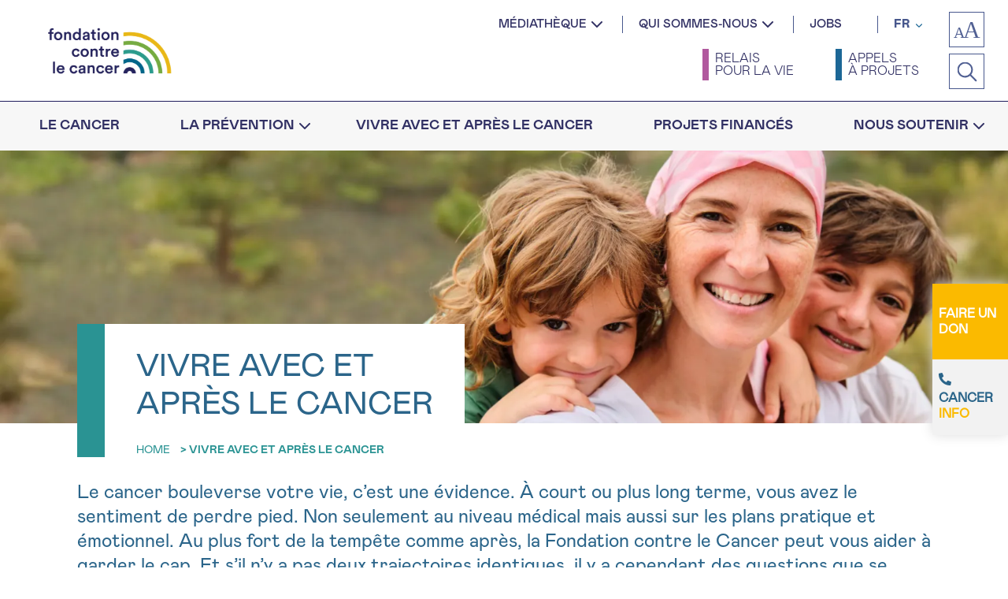

--- FILE ---
content_type: text/html; charset=utf-8
request_url: https://www.google.com/recaptcha/api2/anchor?ar=1&k=6Lfr5dUqAAAAAIDjx6JsRiLnISMZfQw9alAOWbYk&co=aHR0cHM6Ly9jYW5jZXIuYmU6NDQz&hl=en&v=9TiwnJFHeuIw_s0wSd3fiKfN&size=invisible&anchor-ms=20000&execute-ms=30000&cb=u8fzu5vkqeb
body_size: 48264
content:
<!DOCTYPE HTML><html dir="ltr" lang="en"><head><meta http-equiv="Content-Type" content="text/html; charset=UTF-8">
<meta http-equiv="X-UA-Compatible" content="IE=edge">
<title>reCAPTCHA</title>
<style type="text/css">
/* cyrillic-ext */
@font-face {
  font-family: 'Roboto';
  font-style: normal;
  font-weight: 400;
  font-stretch: 100%;
  src: url(//fonts.gstatic.com/s/roboto/v48/KFO7CnqEu92Fr1ME7kSn66aGLdTylUAMa3GUBHMdazTgWw.woff2) format('woff2');
  unicode-range: U+0460-052F, U+1C80-1C8A, U+20B4, U+2DE0-2DFF, U+A640-A69F, U+FE2E-FE2F;
}
/* cyrillic */
@font-face {
  font-family: 'Roboto';
  font-style: normal;
  font-weight: 400;
  font-stretch: 100%;
  src: url(//fonts.gstatic.com/s/roboto/v48/KFO7CnqEu92Fr1ME7kSn66aGLdTylUAMa3iUBHMdazTgWw.woff2) format('woff2');
  unicode-range: U+0301, U+0400-045F, U+0490-0491, U+04B0-04B1, U+2116;
}
/* greek-ext */
@font-face {
  font-family: 'Roboto';
  font-style: normal;
  font-weight: 400;
  font-stretch: 100%;
  src: url(//fonts.gstatic.com/s/roboto/v48/KFO7CnqEu92Fr1ME7kSn66aGLdTylUAMa3CUBHMdazTgWw.woff2) format('woff2');
  unicode-range: U+1F00-1FFF;
}
/* greek */
@font-face {
  font-family: 'Roboto';
  font-style: normal;
  font-weight: 400;
  font-stretch: 100%;
  src: url(//fonts.gstatic.com/s/roboto/v48/KFO7CnqEu92Fr1ME7kSn66aGLdTylUAMa3-UBHMdazTgWw.woff2) format('woff2');
  unicode-range: U+0370-0377, U+037A-037F, U+0384-038A, U+038C, U+038E-03A1, U+03A3-03FF;
}
/* math */
@font-face {
  font-family: 'Roboto';
  font-style: normal;
  font-weight: 400;
  font-stretch: 100%;
  src: url(//fonts.gstatic.com/s/roboto/v48/KFO7CnqEu92Fr1ME7kSn66aGLdTylUAMawCUBHMdazTgWw.woff2) format('woff2');
  unicode-range: U+0302-0303, U+0305, U+0307-0308, U+0310, U+0312, U+0315, U+031A, U+0326-0327, U+032C, U+032F-0330, U+0332-0333, U+0338, U+033A, U+0346, U+034D, U+0391-03A1, U+03A3-03A9, U+03B1-03C9, U+03D1, U+03D5-03D6, U+03F0-03F1, U+03F4-03F5, U+2016-2017, U+2034-2038, U+203C, U+2040, U+2043, U+2047, U+2050, U+2057, U+205F, U+2070-2071, U+2074-208E, U+2090-209C, U+20D0-20DC, U+20E1, U+20E5-20EF, U+2100-2112, U+2114-2115, U+2117-2121, U+2123-214F, U+2190, U+2192, U+2194-21AE, U+21B0-21E5, U+21F1-21F2, U+21F4-2211, U+2213-2214, U+2216-22FF, U+2308-230B, U+2310, U+2319, U+231C-2321, U+2336-237A, U+237C, U+2395, U+239B-23B7, U+23D0, U+23DC-23E1, U+2474-2475, U+25AF, U+25B3, U+25B7, U+25BD, U+25C1, U+25CA, U+25CC, U+25FB, U+266D-266F, U+27C0-27FF, U+2900-2AFF, U+2B0E-2B11, U+2B30-2B4C, U+2BFE, U+3030, U+FF5B, U+FF5D, U+1D400-1D7FF, U+1EE00-1EEFF;
}
/* symbols */
@font-face {
  font-family: 'Roboto';
  font-style: normal;
  font-weight: 400;
  font-stretch: 100%;
  src: url(//fonts.gstatic.com/s/roboto/v48/KFO7CnqEu92Fr1ME7kSn66aGLdTylUAMaxKUBHMdazTgWw.woff2) format('woff2');
  unicode-range: U+0001-000C, U+000E-001F, U+007F-009F, U+20DD-20E0, U+20E2-20E4, U+2150-218F, U+2190, U+2192, U+2194-2199, U+21AF, U+21E6-21F0, U+21F3, U+2218-2219, U+2299, U+22C4-22C6, U+2300-243F, U+2440-244A, U+2460-24FF, U+25A0-27BF, U+2800-28FF, U+2921-2922, U+2981, U+29BF, U+29EB, U+2B00-2BFF, U+4DC0-4DFF, U+FFF9-FFFB, U+10140-1018E, U+10190-1019C, U+101A0, U+101D0-101FD, U+102E0-102FB, U+10E60-10E7E, U+1D2C0-1D2D3, U+1D2E0-1D37F, U+1F000-1F0FF, U+1F100-1F1AD, U+1F1E6-1F1FF, U+1F30D-1F30F, U+1F315, U+1F31C, U+1F31E, U+1F320-1F32C, U+1F336, U+1F378, U+1F37D, U+1F382, U+1F393-1F39F, U+1F3A7-1F3A8, U+1F3AC-1F3AF, U+1F3C2, U+1F3C4-1F3C6, U+1F3CA-1F3CE, U+1F3D4-1F3E0, U+1F3ED, U+1F3F1-1F3F3, U+1F3F5-1F3F7, U+1F408, U+1F415, U+1F41F, U+1F426, U+1F43F, U+1F441-1F442, U+1F444, U+1F446-1F449, U+1F44C-1F44E, U+1F453, U+1F46A, U+1F47D, U+1F4A3, U+1F4B0, U+1F4B3, U+1F4B9, U+1F4BB, U+1F4BF, U+1F4C8-1F4CB, U+1F4D6, U+1F4DA, U+1F4DF, U+1F4E3-1F4E6, U+1F4EA-1F4ED, U+1F4F7, U+1F4F9-1F4FB, U+1F4FD-1F4FE, U+1F503, U+1F507-1F50B, U+1F50D, U+1F512-1F513, U+1F53E-1F54A, U+1F54F-1F5FA, U+1F610, U+1F650-1F67F, U+1F687, U+1F68D, U+1F691, U+1F694, U+1F698, U+1F6AD, U+1F6B2, U+1F6B9-1F6BA, U+1F6BC, U+1F6C6-1F6CF, U+1F6D3-1F6D7, U+1F6E0-1F6EA, U+1F6F0-1F6F3, U+1F6F7-1F6FC, U+1F700-1F7FF, U+1F800-1F80B, U+1F810-1F847, U+1F850-1F859, U+1F860-1F887, U+1F890-1F8AD, U+1F8B0-1F8BB, U+1F8C0-1F8C1, U+1F900-1F90B, U+1F93B, U+1F946, U+1F984, U+1F996, U+1F9E9, U+1FA00-1FA6F, U+1FA70-1FA7C, U+1FA80-1FA89, U+1FA8F-1FAC6, U+1FACE-1FADC, U+1FADF-1FAE9, U+1FAF0-1FAF8, U+1FB00-1FBFF;
}
/* vietnamese */
@font-face {
  font-family: 'Roboto';
  font-style: normal;
  font-weight: 400;
  font-stretch: 100%;
  src: url(//fonts.gstatic.com/s/roboto/v48/KFO7CnqEu92Fr1ME7kSn66aGLdTylUAMa3OUBHMdazTgWw.woff2) format('woff2');
  unicode-range: U+0102-0103, U+0110-0111, U+0128-0129, U+0168-0169, U+01A0-01A1, U+01AF-01B0, U+0300-0301, U+0303-0304, U+0308-0309, U+0323, U+0329, U+1EA0-1EF9, U+20AB;
}
/* latin-ext */
@font-face {
  font-family: 'Roboto';
  font-style: normal;
  font-weight: 400;
  font-stretch: 100%;
  src: url(//fonts.gstatic.com/s/roboto/v48/KFO7CnqEu92Fr1ME7kSn66aGLdTylUAMa3KUBHMdazTgWw.woff2) format('woff2');
  unicode-range: U+0100-02BA, U+02BD-02C5, U+02C7-02CC, U+02CE-02D7, U+02DD-02FF, U+0304, U+0308, U+0329, U+1D00-1DBF, U+1E00-1E9F, U+1EF2-1EFF, U+2020, U+20A0-20AB, U+20AD-20C0, U+2113, U+2C60-2C7F, U+A720-A7FF;
}
/* latin */
@font-face {
  font-family: 'Roboto';
  font-style: normal;
  font-weight: 400;
  font-stretch: 100%;
  src: url(//fonts.gstatic.com/s/roboto/v48/KFO7CnqEu92Fr1ME7kSn66aGLdTylUAMa3yUBHMdazQ.woff2) format('woff2');
  unicode-range: U+0000-00FF, U+0131, U+0152-0153, U+02BB-02BC, U+02C6, U+02DA, U+02DC, U+0304, U+0308, U+0329, U+2000-206F, U+20AC, U+2122, U+2191, U+2193, U+2212, U+2215, U+FEFF, U+FFFD;
}
/* cyrillic-ext */
@font-face {
  font-family: 'Roboto';
  font-style: normal;
  font-weight: 500;
  font-stretch: 100%;
  src: url(//fonts.gstatic.com/s/roboto/v48/KFO7CnqEu92Fr1ME7kSn66aGLdTylUAMa3GUBHMdazTgWw.woff2) format('woff2');
  unicode-range: U+0460-052F, U+1C80-1C8A, U+20B4, U+2DE0-2DFF, U+A640-A69F, U+FE2E-FE2F;
}
/* cyrillic */
@font-face {
  font-family: 'Roboto';
  font-style: normal;
  font-weight: 500;
  font-stretch: 100%;
  src: url(//fonts.gstatic.com/s/roboto/v48/KFO7CnqEu92Fr1ME7kSn66aGLdTylUAMa3iUBHMdazTgWw.woff2) format('woff2');
  unicode-range: U+0301, U+0400-045F, U+0490-0491, U+04B0-04B1, U+2116;
}
/* greek-ext */
@font-face {
  font-family: 'Roboto';
  font-style: normal;
  font-weight: 500;
  font-stretch: 100%;
  src: url(//fonts.gstatic.com/s/roboto/v48/KFO7CnqEu92Fr1ME7kSn66aGLdTylUAMa3CUBHMdazTgWw.woff2) format('woff2');
  unicode-range: U+1F00-1FFF;
}
/* greek */
@font-face {
  font-family: 'Roboto';
  font-style: normal;
  font-weight: 500;
  font-stretch: 100%;
  src: url(//fonts.gstatic.com/s/roboto/v48/KFO7CnqEu92Fr1ME7kSn66aGLdTylUAMa3-UBHMdazTgWw.woff2) format('woff2');
  unicode-range: U+0370-0377, U+037A-037F, U+0384-038A, U+038C, U+038E-03A1, U+03A3-03FF;
}
/* math */
@font-face {
  font-family: 'Roboto';
  font-style: normal;
  font-weight: 500;
  font-stretch: 100%;
  src: url(//fonts.gstatic.com/s/roboto/v48/KFO7CnqEu92Fr1ME7kSn66aGLdTylUAMawCUBHMdazTgWw.woff2) format('woff2');
  unicode-range: U+0302-0303, U+0305, U+0307-0308, U+0310, U+0312, U+0315, U+031A, U+0326-0327, U+032C, U+032F-0330, U+0332-0333, U+0338, U+033A, U+0346, U+034D, U+0391-03A1, U+03A3-03A9, U+03B1-03C9, U+03D1, U+03D5-03D6, U+03F0-03F1, U+03F4-03F5, U+2016-2017, U+2034-2038, U+203C, U+2040, U+2043, U+2047, U+2050, U+2057, U+205F, U+2070-2071, U+2074-208E, U+2090-209C, U+20D0-20DC, U+20E1, U+20E5-20EF, U+2100-2112, U+2114-2115, U+2117-2121, U+2123-214F, U+2190, U+2192, U+2194-21AE, U+21B0-21E5, U+21F1-21F2, U+21F4-2211, U+2213-2214, U+2216-22FF, U+2308-230B, U+2310, U+2319, U+231C-2321, U+2336-237A, U+237C, U+2395, U+239B-23B7, U+23D0, U+23DC-23E1, U+2474-2475, U+25AF, U+25B3, U+25B7, U+25BD, U+25C1, U+25CA, U+25CC, U+25FB, U+266D-266F, U+27C0-27FF, U+2900-2AFF, U+2B0E-2B11, U+2B30-2B4C, U+2BFE, U+3030, U+FF5B, U+FF5D, U+1D400-1D7FF, U+1EE00-1EEFF;
}
/* symbols */
@font-face {
  font-family: 'Roboto';
  font-style: normal;
  font-weight: 500;
  font-stretch: 100%;
  src: url(//fonts.gstatic.com/s/roboto/v48/KFO7CnqEu92Fr1ME7kSn66aGLdTylUAMaxKUBHMdazTgWw.woff2) format('woff2');
  unicode-range: U+0001-000C, U+000E-001F, U+007F-009F, U+20DD-20E0, U+20E2-20E4, U+2150-218F, U+2190, U+2192, U+2194-2199, U+21AF, U+21E6-21F0, U+21F3, U+2218-2219, U+2299, U+22C4-22C6, U+2300-243F, U+2440-244A, U+2460-24FF, U+25A0-27BF, U+2800-28FF, U+2921-2922, U+2981, U+29BF, U+29EB, U+2B00-2BFF, U+4DC0-4DFF, U+FFF9-FFFB, U+10140-1018E, U+10190-1019C, U+101A0, U+101D0-101FD, U+102E0-102FB, U+10E60-10E7E, U+1D2C0-1D2D3, U+1D2E0-1D37F, U+1F000-1F0FF, U+1F100-1F1AD, U+1F1E6-1F1FF, U+1F30D-1F30F, U+1F315, U+1F31C, U+1F31E, U+1F320-1F32C, U+1F336, U+1F378, U+1F37D, U+1F382, U+1F393-1F39F, U+1F3A7-1F3A8, U+1F3AC-1F3AF, U+1F3C2, U+1F3C4-1F3C6, U+1F3CA-1F3CE, U+1F3D4-1F3E0, U+1F3ED, U+1F3F1-1F3F3, U+1F3F5-1F3F7, U+1F408, U+1F415, U+1F41F, U+1F426, U+1F43F, U+1F441-1F442, U+1F444, U+1F446-1F449, U+1F44C-1F44E, U+1F453, U+1F46A, U+1F47D, U+1F4A3, U+1F4B0, U+1F4B3, U+1F4B9, U+1F4BB, U+1F4BF, U+1F4C8-1F4CB, U+1F4D6, U+1F4DA, U+1F4DF, U+1F4E3-1F4E6, U+1F4EA-1F4ED, U+1F4F7, U+1F4F9-1F4FB, U+1F4FD-1F4FE, U+1F503, U+1F507-1F50B, U+1F50D, U+1F512-1F513, U+1F53E-1F54A, U+1F54F-1F5FA, U+1F610, U+1F650-1F67F, U+1F687, U+1F68D, U+1F691, U+1F694, U+1F698, U+1F6AD, U+1F6B2, U+1F6B9-1F6BA, U+1F6BC, U+1F6C6-1F6CF, U+1F6D3-1F6D7, U+1F6E0-1F6EA, U+1F6F0-1F6F3, U+1F6F7-1F6FC, U+1F700-1F7FF, U+1F800-1F80B, U+1F810-1F847, U+1F850-1F859, U+1F860-1F887, U+1F890-1F8AD, U+1F8B0-1F8BB, U+1F8C0-1F8C1, U+1F900-1F90B, U+1F93B, U+1F946, U+1F984, U+1F996, U+1F9E9, U+1FA00-1FA6F, U+1FA70-1FA7C, U+1FA80-1FA89, U+1FA8F-1FAC6, U+1FACE-1FADC, U+1FADF-1FAE9, U+1FAF0-1FAF8, U+1FB00-1FBFF;
}
/* vietnamese */
@font-face {
  font-family: 'Roboto';
  font-style: normal;
  font-weight: 500;
  font-stretch: 100%;
  src: url(//fonts.gstatic.com/s/roboto/v48/KFO7CnqEu92Fr1ME7kSn66aGLdTylUAMa3OUBHMdazTgWw.woff2) format('woff2');
  unicode-range: U+0102-0103, U+0110-0111, U+0128-0129, U+0168-0169, U+01A0-01A1, U+01AF-01B0, U+0300-0301, U+0303-0304, U+0308-0309, U+0323, U+0329, U+1EA0-1EF9, U+20AB;
}
/* latin-ext */
@font-face {
  font-family: 'Roboto';
  font-style: normal;
  font-weight: 500;
  font-stretch: 100%;
  src: url(//fonts.gstatic.com/s/roboto/v48/KFO7CnqEu92Fr1ME7kSn66aGLdTylUAMa3KUBHMdazTgWw.woff2) format('woff2');
  unicode-range: U+0100-02BA, U+02BD-02C5, U+02C7-02CC, U+02CE-02D7, U+02DD-02FF, U+0304, U+0308, U+0329, U+1D00-1DBF, U+1E00-1E9F, U+1EF2-1EFF, U+2020, U+20A0-20AB, U+20AD-20C0, U+2113, U+2C60-2C7F, U+A720-A7FF;
}
/* latin */
@font-face {
  font-family: 'Roboto';
  font-style: normal;
  font-weight: 500;
  font-stretch: 100%;
  src: url(//fonts.gstatic.com/s/roboto/v48/KFO7CnqEu92Fr1ME7kSn66aGLdTylUAMa3yUBHMdazQ.woff2) format('woff2');
  unicode-range: U+0000-00FF, U+0131, U+0152-0153, U+02BB-02BC, U+02C6, U+02DA, U+02DC, U+0304, U+0308, U+0329, U+2000-206F, U+20AC, U+2122, U+2191, U+2193, U+2212, U+2215, U+FEFF, U+FFFD;
}
/* cyrillic-ext */
@font-face {
  font-family: 'Roboto';
  font-style: normal;
  font-weight: 900;
  font-stretch: 100%;
  src: url(//fonts.gstatic.com/s/roboto/v48/KFO7CnqEu92Fr1ME7kSn66aGLdTylUAMa3GUBHMdazTgWw.woff2) format('woff2');
  unicode-range: U+0460-052F, U+1C80-1C8A, U+20B4, U+2DE0-2DFF, U+A640-A69F, U+FE2E-FE2F;
}
/* cyrillic */
@font-face {
  font-family: 'Roboto';
  font-style: normal;
  font-weight: 900;
  font-stretch: 100%;
  src: url(//fonts.gstatic.com/s/roboto/v48/KFO7CnqEu92Fr1ME7kSn66aGLdTylUAMa3iUBHMdazTgWw.woff2) format('woff2');
  unicode-range: U+0301, U+0400-045F, U+0490-0491, U+04B0-04B1, U+2116;
}
/* greek-ext */
@font-face {
  font-family: 'Roboto';
  font-style: normal;
  font-weight: 900;
  font-stretch: 100%;
  src: url(//fonts.gstatic.com/s/roboto/v48/KFO7CnqEu92Fr1ME7kSn66aGLdTylUAMa3CUBHMdazTgWw.woff2) format('woff2');
  unicode-range: U+1F00-1FFF;
}
/* greek */
@font-face {
  font-family: 'Roboto';
  font-style: normal;
  font-weight: 900;
  font-stretch: 100%;
  src: url(//fonts.gstatic.com/s/roboto/v48/KFO7CnqEu92Fr1ME7kSn66aGLdTylUAMa3-UBHMdazTgWw.woff2) format('woff2');
  unicode-range: U+0370-0377, U+037A-037F, U+0384-038A, U+038C, U+038E-03A1, U+03A3-03FF;
}
/* math */
@font-face {
  font-family: 'Roboto';
  font-style: normal;
  font-weight: 900;
  font-stretch: 100%;
  src: url(//fonts.gstatic.com/s/roboto/v48/KFO7CnqEu92Fr1ME7kSn66aGLdTylUAMawCUBHMdazTgWw.woff2) format('woff2');
  unicode-range: U+0302-0303, U+0305, U+0307-0308, U+0310, U+0312, U+0315, U+031A, U+0326-0327, U+032C, U+032F-0330, U+0332-0333, U+0338, U+033A, U+0346, U+034D, U+0391-03A1, U+03A3-03A9, U+03B1-03C9, U+03D1, U+03D5-03D6, U+03F0-03F1, U+03F4-03F5, U+2016-2017, U+2034-2038, U+203C, U+2040, U+2043, U+2047, U+2050, U+2057, U+205F, U+2070-2071, U+2074-208E, U+2090-209C, U+20D0-20DC, U+20E1, U+20E5-20EF, U+2100-2112, U+2114-2115, U+2117-2121, U+2123-214F, U+2190, U+2192, U+2194-21AE, U+21B0-21E5, U+21F1-21F2, U+21F4-2211, U+2213-2214, U+2216-22FF, U+2308-230B, U+2310, U+2319, U+231C-2321, U+2336-237A, U+237C, U+2395, U+239B-23B7, U+23D0, U+23DC-23E1, U+2474-2475, U+25AF, U+25B3, U+25B7, U+25BD, U+25C1, U+25CA, U+25CC, U+25FB, U+266D-266F, U+27C0-27FF, U+2900-2AFF, U+2B0E-2B11, U+2B30-2B4C, U+2BFE, U+3030, U+FF5B, U+FF5D, U+1D400-1D7FF, U+1EE00-1EEFF;
}
/* symbols */
@font-face {
  font-family: 'Roboto';
  font-style: normal;
  font-weight: 900;
  font-stretch: 100%;
  src: url(//fonts.gstatic.com/s/roboto/v48/KFO7CnqEu92Fr1ME7kSn66aGLdTylUAMaxKUBHMdazTgWw.woff2) format('woff2');
  unicode-range: U+0001-000C, U+000E-001F, U+007F-009F, U+20DD-20E0, U+20E2-20E4, U+2150-218F, U+2190, U+2192, U+2194-2199, U+21AF, U+21E6-21F0, U+21F3, U+2218-2219, U+2299, U+22C4-22C6, U+2300-243F, U+2440-244A, U+2460-24FF, U+25A0-27BF, U+2800-28FF, U+2921-2922, U+2981, U+29BF, U+29EB, U+2B00-2BFF, U+4DC0-4DFF, U+FFF9-FFFB, U+10140-1018E, U+10190-1019C, U+101A0, U+101D0-101FD, U+102E0-102FB, U+10E60-10E7E, U+1D2C0-1D2D3, U+1D2E0-1D37F, U+1F000-1F0FF, U+1F100-1F1AD, U+1F1E6-1F1FF, U+1F30D-1F30F, U+1F315, U+1F31C, U+1F31E, U+1F320-1F32C, U+1F336, U+1F378, U+1F37D, U+1F382, U+1F393-1F39F, U+1F3A7-1F3A8, U+1F3AC-1F3AF, U+1F3C2, U+1F3C4-1F3C6, U+1F3CA-1F3CE, U+1F3D4-1F3E0, U+1F3ED, U+1F3F1-1F3F3, U+1F3F5-1F3F7, U+1F408, U+1F415, U+1F41F, U+1F426, U+1F43F, U+1F441-1F442, U+1F444, U+1F446-1F449, U+1F44C-1F44E, U+1F453, U+1F46A, U+1F47D, U+1F4A3, U+1F4B0, U+1F4B3, U+1F4B9, U+1F4BB, U+1F4BF, U+1F4C8-1F4CB, U+1F4D6, U+1F4DA, U+1F4DF, U+1F4E3-1F4E6, U+1F4EA-1F4ED, U+1F4F7, U+1F4F9-1F4FB, U+1F4FD-1F4FE, U+1F503, U+1F507-1F50B, U+1F50D, U+1F512-1F513, U+1F53E-1F54A, U+1F54F-1F5FA, U+1F610, U+1F650-1F67F, U+1F687, U+1F68D, U+1F691, U+1F694, U+1F698, U+1F6AD, U+1F6B2, U+1F6B9-1F6BA, U+1F6BC, U+1F6C6-1F6CF, U+1F6D3-1F6D7, U+1F6E0-1F6EA, U+1F6F0-1F6F3, U+1F6F7-1F6FC, U+1F700-1F7FF, U+1F800-1F80B, U+1F810-1F847, U+1F850-1F859, U+1F860-1F887, U+1F890-1F8AD, U+1F8B0-1F8BB, U+1F8C0-1F8C1, U+1F900-1F90B, U+1F93B, U+1F946, U+1F984, U+1F996, U+1F9E9, U+1FA00-1FA6F, U+1FA70-1FA7C, U+1FA80-1FA89, U+1FA8F-1FAC6, U+1FACE-1FADC, U+1FADF-1FAE9, U+1FAF0-1FAF8, U+1FB00-1FBFF;
}
/* vietnamese */
@font-face {
  font-family: 'Roboto';
  font-style: normal;
  font-weight: 900;
  font-stretch: 100%;
  src: url(//fonts.gstatic.com/s/roboto/v48/KFO7CnqEu92Fr1ME7kSn66aGLdTylUAMa3OUBHMdazTgWw.woff2) format('woff2');
  unicode-range: U+0102-0103, U+0110-0111, U+0128-0129, U+0168-0169, U+01A0-01A1, U+01AF-01B0, U+0300-0301, U+0303-0304, U+0308-0309, U+0323, U+0329, U+1EA0-1EF9, U+20AB;
}
/* latin-ext */
@font-face {
  font-family: 'Roboto';
  font-style: normal;
  font-weight: 900;
  font-stretch: 100%;
  src: url(//fonts.gstatic.com/s/roboto/v48/KFO7CnqEu92Fr1ME7kSn66aGLdTylUAMa3KUBHMdazTgWw.woff2) format('woff2');
  unicode-range: U+0100-02BA, U+02BD-02C5, U+02C7-02CC, U+02CE-02D7, U+02DD-02FF, U+0304, U+0308, U+0329, U+1D00-1DBF, U+1E00-1E9F, U+1EF2-1EFF, U+2020, U+20A0-20AB, U+20AD-20C0, U+2113, U+2C60-2C7F, U+A720-A7FF;
}
/* latin */
@font-face {
  font-family: 'Roboto';
  font-style: normal;
  font-weight: 900;
  font-stretch: 100%;
  src: url(//fonts.gstatic.com/s/roboto/v48/KFO7CnqEu92Fr1ME7kSn66aGLdTylUAMa3yUBHMdazQ.woff2) format('woff2');
  unicode-range: U+0000-00FF, U+0131, U+0152-0153, U+02BB-02BC, U+02C6, U+02DA, U+02DC, U+0304, U+0308, U+0329, U+2000-206F, U+20AC, U+2122, U+2191, U+2193, U+2212, U+2215, U+FEFF, U+FFFD;
}

</style>
<link rel="stylesheet" type="text/css" href="https://www.gstatic.com/recaptcha/releases/9TiwnJFHeuIw_s0wSd3fiKfN/styles__ltr.css">
<script nonce="CoAIVOPBYSExXG29dqIwhQ" type="text/javascript">window['__recaptcha_api'] = 'https://www.google.com/recaptcha/api2/';</script>
<script type="text/javascript" src="https://www.gstatic.com/recaptcha/releases/9TiwnJFHeuIw_s0wSd3fiKfN/recaptcha__en.js" nonce="CoAIVOPBYSExXG29dqIwhQ">
      
    </script></head>
<body><div id="rc-anchor-alert" class="rc-anchor-alert"></div>
<input type="hidden" id="recaptcha-token" value="[base64]">
<script type="text/javascript" nonce="CoAIVOPBYSExXG29dqIwhQ">
      recaptcha.anchor.Main.init("[\x22ainput\x22,[\x22bgdata\x22,\x22\x22,\[base64]/[base64]/[base64]/KE4oMTI0LHYsdi5HKSxMWihsLHYpKTpOKDEyNCx2LGwpLFYpLHYpLFQpKSxGKDE3MSx2KX0scjc9ZnVuY3Rpb24obCl7cmV0dXJuIGx9LEM9ZnVuY3Rpb24obCxWLHYpe04odixsLFYpLFZbYWtdPTI3OTZ9LG49ZnVuY3Rpb24obCxWKXtWLlg9KChWLlg/[base64]/[base64]/[base64]/[base64]/[base64]/[base64]/[base64]/[base64]/[base64]/[base64]/[base64]\\u003d\x22,\[base64]\\u003d\\u003d\x22,\x22fl5tEwxoGUcuw7XChy8cw5TDj2/DmsO8wp8Sw6zCtW4fHAfDuE8bPVPDiBcPw4oPNCPCpcOdwo3CjyxYw5plw6DDl8KxwoPCt3HCisOiwroPwpnCj8O9aMK/EA0Aw6QbBcKzRsKFXi5jYMKkwp/CiQfDmlptw4pRI8K+w4fDn8OSw4JTWMOnw6TCuULCnn0UQ2QRw6FnAkDClMK9w7FDGChIQlsdwptzw7YAAcKhJi9VwoUCw7tiUzrDvMOxwrp/w4TDjkleXsOraEd/SsOpw7/DvsOuGsK3GcOzfcKKw60bLmZOwoJwIXHCnTrCrcKhw64CwqcqwqsCG07CpsKQdxYzwrTDisKCwokLwpfDjsOHw6ttbQ4Zw7ICw5LCjsKXasOBwp5hccK8w6lLOcOIw7RgLj3Cv2/Cuy7CvcKCS8O5w5nDgSx2w6sXw40+wqJCw61Mw75cwqUHwr/CkQDCggLCmgDCjnxYwotxesKKwoJkIxJdERUSw5NtwpYlwrHCn3dAcsK0VcK0Q8OXw5rDsWRPK8OiwrvCtsKYw4rCi8K9w7fDg2FQwrsvDgbCpMKFw7JJKcKKQWVUwqg5ZcOYwrvClmstwo/CvWnDlsOww6kZKSPDmMKxwp8QWjnDtsOgGsOEdcOvw4MEw5MXNx3DkMOlPsOgNMOSLG7DiGkow5bCjMOgD07Cp2TCkid+w4/ChCEuDsO+McOewqjCjlYmwoPDl03Dp0zCuW3DkFTCoTjDvcKDwokFVcK/[base64]/Chn9fYsKNwqfCn8OjERZwCMOsw49Ywp3CnsKYFV7Cu0/CusKgw6FOw5jDn8KJZsKHIQ/DlcOGDEPCr8Ohwq/[base64]/Cn0JCKcKMVSlDwqHCqcKbw67DuURrwpEKwpzDrHTCtB7DtsOnwqjCqC59ZMK+wqDCvyDCvB4ew4lBwpXCisOKHiNAw64iwoDDnsOuw6VEGX7Dg8O7CsOMKsKQNWoBCS44FsOtw581KFDCrsKATcK5VsKAwqLDm8OZwo9LHcK5J8K/DUlie8KbbMKYScKAwrY8H8OXwoHDiMOeJ1bDpVHDiMK8SsKlwrA3w4DDrcOWw5jCjsKPDUTDisOCByHDgcKzw7/DlsKsdVrCi8Kbb8KPwp4Fwp/[base64]/wobClhfDmA3Ch8OoJsO0wqUxOXLCiMOaIcKxWsK+d8OkfsOfPcKEw4vChXdtw4N4XlAZwqUMwocYNAYiHMKKPsK2w43Dm8KuNw7ClitFWAXDlArCnljCocOATMK8U2HDszFEK8K1wr/[base64]/Dtk4ewpTDiMOHQcOYw5HDt8O+w6/Ds2ouw7XCpgDDhgLCuQVFw6Irw5rDssO9wpjDkcO9TsKLw5bDv8OLwp7Dj1JcaD/CiMKtYcOjwrpWeVBmw7VgKUTDjMOXw57DoMO+D0vCtjbDlEbCiMOGwosidgPDt8Onw5Blw7HDo04CLsKLw5I4BDXDl1FEwprClsODFsKsRcK3w5c3dcOCw4fDi8OBw7pFTMKfw6LDji5ebsK/wq7CmgHCksKmR11lXcOnAMKVw7lVHsKnwqoje3oUw4gBwqwNw7rCox3DnMKXEncOwrYxw5kpwr01w4FxKcKsZsKARcOzwp8Iw6wVwo/Cq1klwoRdw6fClgrCpgApfzlDw6FYHsKFwprCusOMwq3DjMKRw4MCwq9dw6dLw4kUw6zCgHbCjcK8EMKcXzN/f8KmwqBxYcONCDx0ScOgSlTCqjwEwoVQZsKeBk/ClxLCgcKMNMOgw6fDm1jDugPDjytBGMOJw4bCu39TZ3fCvsKna8KAw4cPwrZPw4XCmMKfMGkXFHxNN8KTUMODJsOqFMOzUzI/Oj9ywqIePcKdesKhRsOWwq7Ds8OFw5QBwqPCvTY8w6c2w5zCtsKPZcKICmA8woLCogECfG9FbhdiwptDasK1w4zDoD7CilfCmRwDAcOjeMK/w7/Dl8KkaE7DjsKIV0PDqMO5IcOjKQsaP8O/wq7DosKKwrnCpSLCqMO8O8Kyw47DlsKaSsKEG8KIw6t9E2M4w7PClVnCg8OrfFXDtX7Cs3s/w6rCsShTBsKOwonCoUXCjhMhw6MJwq7ChW3Clh3Dh3LDtcKQFMOVw6lMfsOSEnrDmcOkw6XDnHcgPMOjwp7CvlLDjWt+Z8OEdTDDq8OKLxzCnW/DpMK6OcOMwpJTJybCnSTCrBJ/w6rCiAbDkMOewoFTCgoqGQRoIF0ULsO/wogsd1fClMOSw4XCk8KQw6TDmnzCucKaw5LDr8Oaw7g1YG/CpUQGw5TCjsOFD8Ohw4nDlT/ChEUQw54Lw4RtbcO8wqnCpMO/VxVCJTnDphthwqjDsMKMw6R4QVXDo2IJw6x7ZMOxwrrClzIuwrpuBsOXwpYrw4cacS0Sw5Q9IUQaLzDDl8K2w5YBwozDjHtlB8KGfMKbwqAUMR7CnB1fw5EDIMOBwrp5G23DiMOyw5sKE3A5wpvCv1hzK2QEwqJGCcKkEcO0DmRFasOLCwHCm1/CjzogHClXe8OGw6XCt2dmw70BHEJ3woFxcRzCuTXCncKVcWJabsOuHMOBwoU3wq/CucK3Jm1nw5vCiU1wwoReB8O6c1YYVg0ofcKVw4PDvcOTwp3CjcKgw6d9wppAaDDDu8OZTWvClhdvwpdNS8Kvwo7CsMK+w5rDjsOSw44BwpUAwqrDo8KaKMKAwp/DtVRXSU/[base64]/CvCMew7VpwrfDixvDuXXDtcOowo/CgGYDe0J8wpdIAg/DoGvCsjhhY3h4E8KSVMKCwo/[base64]/DgMO/fsOcw79UwpfCpsOpwoVww617eRYVw5XDjcOLK8Ouw4hdwoDDtSTCkwnCnsOJw6zCp8O0JcKfw7gWwqfCs8K6wqBMwp7DgAbDjxTDsEIlwq3CjEjCiT5KdMKKW8O3w7h3w5XDgsOIH8OkKmlybcO4w53DtsO4w7PDvcK0w7jCvsOGI8KrYDnCtm7DhcKtwpTCosK/w7bCrsKTScOQw6MoXEVqLlLDisORNsOmwp5Zw5Qmw7/DsMK+w60OwqTDj8KXeMOmw5o+wq4ySMObVx3DuGnCm0AUw7PCvMKWTz3DlFxKO2TCsMOJZMOvwqkHw7TDhMOAeRpYG8KaIWFhFcK/ClrCoX5Dw5/DsDRSwrHDiUnCrQ1GwopFwrLCpsOawqvDj1AmacKTAsOJYwYGbxXDg03Ck8KHwpbCpypNw6HCkMK0B8K8asO7ZcK6w6rCiXjDt8KZwp1nw756w4nCrybCrmJoFMOxw7/[base64]/DucOLw7TDtWkJZVjCqsOLwqFPw4h6U8OCbELCvMKQw7fDtxFIWSjDp8ONw5hIOgbCgcOlwqFdw5jDgsO6Y3s/Z8K9w459wpDDksO6AMKkw6fCoMKww4JLAUxkwrnDjC7CgMK6wr/CuMKEGMORwpPCnBpYw7vCp1QwwpjCmXQAwqMhw5PDhTsUw6wjw5/CrMONdTPDh3/[base64]/[base64]/Cq8Kowq/[base64]/Dt8KENybDmMKKVFHCuDs4wpfDrS0fw4pvwpw1w54Aw5rDmsOHO8K+w7MWQB0hUsOew5FUwoM6YyZBRCPDi17Chml3w4/Dpx5vCV8Pw5Jnw7DDgsOlJ8K6w6XCocKpJ8OLK8OCwrMjw7TCnmdAwppTwp5yE8OGw57Cv8OBRHHCh8OQw5tUPMO/wpjCl8KeD8OGwo9mZRHDtEYjwovCojTDj8OPK8OqKhJTwr7CmwUTwp1kRMKMNUPDpMKZw794wpXCkMKbT8O7w4gbMcK/LMO/w6QZw497w6fCicOLwqk9w4LChcKswoPDpMKwO8OBw6QLT3tqZsKURl3Cmn/[base64]/DnwzDlzbDswI+f8KvV8OaHsKUw7ctHFtVL8KmSXfClQJjWcKSw784X0EJwp3CszHDj8KGHMOFwqHDhWbDhMOrw7LCjFE+w5nClUDDk8O4w69CR8KQOsO1w5/CvX12P8KFw6ceVMOYw4duwr5iIWhTwpnCk8OWwpMsV8Oaw7LDji5Lb8O9w7ImK8O2w6ZOHcOxwoDCl07CnMOIEMOYJ0PDlWQXw6/DvE7DsmMJw7R9Uz93dydjw5dJeTx9w6DDmD13McODWMKUJB1NHB3Dq8KSwoB3wpHDmU5awrrCjgIkE8KzasOvckzClDzDpsKrOcK0wqrDr8O6IsK5DsKfEwY4w7Fpw6XCgntVKsO2wq45w5/[base64]/CtDt2PMKDbMKaworCtGoWaAAXH8OJc8K8AMKuwqlDwoHCvsKvJwXCnsKpw5wSwokRw7TDl3NNw5RCfSs/woHCvnkQfGwNw7nCgGZMZBHDjcOnSR3CmMOrwo0Sw7YVf8O+Z2NJfMOAJFdiwrJZwrQww7vDqsOGwp8LGT5Hw6tQF8OOwrnCvntjSDgfw7MbJV/CmsKywr1kwoQAwpHDvcKew6UbwoRcwpbDisK9w6XCrnHDmcO4KxFFXVZzwrdxwp5wVcKQw5fDqnVfC03Ds8OWwohLw6gGVMKew50xVW7ClSJ9wqMlw43DgC/Dn3gVw5vCuSrDgTvDvsKDw5kGGV8aw7BjKsK5cMKGw7LDlxrCvRHCijLDkMOvw7TChsK/UMOWJsO0w49FwpUjN3Z/ZcOATMOvwpYWJl9iMk0YasKzFy17SFPDocKmwqsbwrsDJRnDmsOEUsODKMKLw4zDk8K9KnZ2w7TCvSVswrN4UMOaWMKRw5zCv2XCt8K1f8KswpIZVS/DvMKbw6Bxw5Ayw5jCsMOtRcKMaAlxTMKgw6nCpsOlwrsdccKKw7bCmcKsbHJsR8KWw6M3wpAgRcOlw7FGw6UsR8KOw61Hwox8AcOnw7w5w6PDsnPCr1DCsMO0w6QZwqnCjD7DqgotbcKKw6IzwpvCvsKywoXCs0XDt8OSw5EgX0rClcKDwqDDnA/[base64]/XVJjGkY5w7TChcKswoXDrXTDhgprwqMkw5XCpG/[base64]/ClsKPw6PCtMOPBi3ClcKZw7HDh8K1bgxHLmfClMOKdlLCpwUOwqFkw69bS0HDuMObw6JpGGg6FcKmw4d0V8Kbw6xMGDdVAjLDm3cwBMK2w7ZDwojCjyTDu8ORw4I6EMKuXiUqLXZ/w7jDjMOJBcKpw6XDv2RdW3XDnGIcw4BGw4nCp1l2Ti5lwr/CugYvKHoRVsKgBsOfw7Vmw73CgyfDoDpMw7HDnT0Qw4vCgRkBMsOQw6Jbw43DjcOXw6PCncKLOcOew7/Dn3Urw4FRw4xADsKPOMK8w4cwRMOdwqZkwow9SsKRw6YMG2zDmMOuwq95woAeasOlOsOww6vDicO6X08gaTHCs1/ChQ7DosOgUMOJwr/DrMO6MABcBivDilkTViUjEMKWwoxrwod9SjAYMMOGw5whf8OYwoArXsOPw7Ycw53CpgnChQJ0NcKswpfCvMKiw73DusOPwr3Dn8K8w6LDnMOGw4R4w6BVIsO2YsKaw6JPw4HCsiNVdFQHEcOqLBl1YMKvED/[base64]/DrzrCocO3BRg+w5PDrcKYfBsTw7LCqsOkw7snwpjDocODw4PDmShjdEzCjzgOwrnDgsOvHyvCrcOPS8KuOcOQwp/DqypDwonCt3cxQmXDhMOxd2ZIWhFFw5Vyw6B2BsKqX8K6UjVXRgHCrcOTJUppwrccwrdbHMOVcGsXwo/CqQgKw6fCt14GwrfCtsKjOxAYc20FAyUwwoHDpsOOwoVHwr7DtUfDm8KuHMK0M0/Ds8KQdMKMwrbCgBnDq8O+UcK3CE/CjD3CrsOcKCjChgvCoMKKWcKdBlJ/P1QUPizCrMOQw6YywoYhJyF9wqTCmMOQw5nCsMKDw53CnHIoY8OvYh7DpBQaw5jCtcOxEcOLwqXDkVbDh8OVwqt9FMKGwqjDrMOEVh0XTcKgwr/CumUoVUYuw7DDlcKTw4E8LjbCmcKdw4zDisKVwqnCrx8Iw7tmw5vDgTjCr8OoJl9JIVc3w45oXMK3w7pafi/DrcK3wqHDvlw4W8KGe8KPwr8Kw6FuIcK/OkLDmgweZcOCw7pTwpJZYFx+wrs8NEvCihDCgcKZwp9vKcK4eG3DpMOswonCkxrCqsK0w7bCrcO2YsOzLhTCj8Kfw7XCqiErX2HDsULDjhDDh8KYUwYrfcKWYcOMFHM1XCIqw6saeSTCrVFbDFV4J8OgfSTCnMOBwpzDhjEYEsOYFyXCpD/ChMKwJmNiwp9pPF7CjH8+w7nDvUvDi8OVAQ3CksOvw7w7JsOdDcOWSEzCoGArwqrDj0TCk8K7w4nDpsKeFn94wqYKw7gaK8K8McKhwpLCunUew5/DqT4Ww5bDnUzDu3s7wrIXRsO0SsKpw74bLhfDnTIyBsKgKWzCr8Kow5d6wrhCw5cEwqzDkMK1w4LCmVfDvUtYRsO0VHhQR3fDpG1Zwq3DmBHCl8OtQil4wohiI00PwobDkMOJI0jCi0QvSMOkD8KZE8Oxe8O/wpBtwobCiSlXFGrDn2bDmH/CniFma8Kiw5NuAsOQbhk2w4zDrMKBHEhTasOaI8KbwrHCqyPCqRkuMV9YwpzCglDDvG/Dg1BKCh1pwq/CvxLDn8Oew5Jyw41tfCRtw5J4TmhuIMKSw5t9w7hCw7ZHwqLCv8KdwonDgEXDjS/DrcOQcnxxX3fCl8OSwrvCrHPDvTB3YSjDkMOsVMO8w6ppYcKAw6jDncKpLsK0Z8O0wr8xw45sw4dAwqHCnVjClxA6T8KJw7p8wqJKMVRVw586w7TDksO9w6bDkR51PcKFw4bCs1wXwpTDuMKoC8OST1vCoC/Di3nCq8KKVB7Di8OKcsOTw6xvXSoUUw3Dh8OnbjXDmGcpJil8f0/DvnfDtcOyGsO5FsOQcHnDkWvCrCXDtAhawoAbGsO4AsOzw6/[base64]/[base64]/DjX/Cj8KuCcO0M8OIw4liMhNaw4tZTMO2Nzd7Sh7CnsK1w6c5JDlnwqNsw6PDlzHDr8OWw6DDlnQkEyspdWE1w4cywoNQw4YDQ8OWVMOQesKQXElZBSDCtCFEe8OvZj8CwpHCszFCw7HDuWLCjzfDgcKwwo/Cr8KVIMOiZcKKHmXDh0nCvcObw47Dm8OiOAPDvcOLTsK9wrXCtD/DsMOnYcKSE1ZdYAQlJcKowofCkW/CjMO2AsKjw4LCrTzDp8KMwpI3wrMtw6NTEMOSKz7Dh8K3w6HCt8Opw50ww5IsBjPCqE0ba8Ovw4/CiWbDpMOkJsO6T8Khwo1nwqfDtQ/DlhJ+ZMKqTcOrF08gR8K4V8OAwrAhKMO7ZHTDr8Knw63DucONY2vDjBIsdcK4dkHDmMOPwpQxwqlIfhZcdsOnPMOuw4rDuMOtw63CksKnw5fCp3DCtsKlw4R2QyXCvFDDpcKJX8OJw7vDqkRtw4PDlBxXwp/DnlDDlCshcsOjwoIzw4dZw4TCmcODw5rCoUAiUSfDsMOOO0VBQMKaw4EDPVfCi8O5w6fCpDthw4s+PmUdwoFdw6XCu8Khw6xdwpLCpcK0wrlnwohhw59dABzDjyo8Yy9lw6x8UXl2X8KGwp/[base64]/Ci8OFYXdkw4TDu8Kxw6VBw6HCgVnCm8Odw7lGwqJGw6rDisO3w6g7aj3CpDoDwoEKw63Cs8O4wqwJfFVPwpFjw5zDmg7CucKmw7Z5wrpewpdbNsOYwoPDqEx/woU6IV4Qw4TDhE3CpRREw6gxw47Co3DCrRvDnMORw4BHNMOmw7HCrlUHOMOHw5ouw5VpFcKPaMKuw6VFaTwewoAQwp8YOCEhw5Mpw7F9wo4Fw6IYBjUOai9kw6tcIwl1ZcO1dlvCmn9PNBxhw7NePsK2XUHCp0XDl19sb0XDq8K2wpVNV1zCrFTDkU/DjMOaOcOhCMOpwoF9IcKgZsKPw586wpnDjRRYwogCWcO0wq/DhMOAZ8KtfMOlRh/[base64]/DsMKHI8O4wqtjTSkKIMOew6nDpTfDnQRIBMK/w5PCpMOcw4HDgMKGKsO/w7bDtifCvcODwpnDrnBQIsOvwqJXwrU/wot0wr1LwpR2wrpNHHlNHMKUA8K2w7ZVIMKNw7nDrcK8w4XDn8KkWcKWAgPDqsKYGXR8CcKnIQnDvcKKP8OwQR0jDsOADSY4w6XDgGIuecKiw70nw6fCncKLwpbCtsKww53CpkHChkbDicKsJDQSfQUKwqrCulHDvXrCrxXCjsK/woYawp8Hw7dRRk5pQx/CunQswqwqw6gCw4PDswfDtgLDisKaOXtRw7jDusOow4HCrhXCqMK0dsKRw4Bawp8hWBBQdsKyw7DDucO/[base64]/RsKAKMK1wp7DtRUDw5HCgsOoOsOSw4Bww5gawqPCoQMvAUvCn07Cr8K0w7rCoUbDr1waQi4cDMKLwoFiw57DpcKawpPDkV3Cq00swrUeX8KaworDhsKlw6LCrgYMwrByG8Kpw7DCvsOJdHw/[base64]/[base64]/Dkz/DnGhBcRvDpsODa8KRw78gw6tbPsKOwpTDuizDqSFWw6AuQsOLc8KUw6DCqk5iwoVdZU7DvcKew6vDh2nDtMO0woFXw6pPSG/[base64]/fMK4dA7Dr8KvwqR5cVbCmcKtRE5ywpYTaMOtw5IRw67Cmy3CpwrCrBnDocO0GsK7wqHDogTDiMKMwq7Dq1Fnc8K2fcK4w5vDtRrDt8K5ScOGw4TDisKVeVsbwrzCk33DrjrDjnV/[base64]/[base64]/AcOVwr0sw57CqzHCocOFMkE/FHTDgEvCrX9PwqtlFsOQGWclZsO8wqrCn1Zewr1bwpjCnQJGw5fDsnATcxzCgMO3wq87QMODw4/ChcOEw6psJU7Ds34fGm4hD8OkCU99WB7ChsOHSXlcPVBFw73CnsO3wovCiMOIeHE0KsKTwo4Kw4cYw4vDu8KlIlLDkR9se8OtGj/CkcKscBvDrMO5IcKqw4Vwwq/DnB/DsknCmFjCqlTChV3Co8OvICwHw4xyw50nD8KWY8KXOi1MCxHChB/[base64]/CqMKYacOqw6/[base64]/Cs8KJPDVlIMKtI8OIwpF9QEzDpC/CsVhuwrAHdlDDp8OSwrLDpjrDuMOUX8OEwrABLjYIaDnDqmBswpPDpsKJAxPDtMKNCiZAOsO2w5/DosKNw7HCpizDssOLIUDDnsO/w7QWwrzCohzCnsOOJsO4w4kgBnAbwoXCgjdGdxnDgCkTdzQdw4gGw7LDv8O9w6kBGD4bFWc7wrHCmUDCq2ICFMKUSgDCg8OzKiTDphzDosK6SBp1WcK6w4XDn1hrwqvCqMO9esKXw5vCscK+wqBkw7zDh8OxcW3CsxlXwrfCvcKYw4ZDUV/DkMOkIcOEw6oHKsKPw73Ck8O7wp3Cr8ObFMKYwoPCm8KtMQsRTFFSGFxVwrYRbkNJDGwCNsKSC8OGfCnDgcOrHxodwqHCgwPCh8O0K8O5BcK6wqvCv1gDdQJyw5BUKMKIw7kSI8O+wobDsxHCkXcDw4jDujsCw5tHAEduw7DCgsOeN27DlcK/N8OsMMKCY8OGwr7ClH7DusKsWMK+KlvDoAfCssO7wqTChzBqWMO4wrt3J1pRZEHCnkwmecKZw6NfwpMrTEzCtE7ClEAZwqthw7vDmcOTwoLDg8O8AipHwo4ZQsOHV0oUViXCkEYcZgR/w48qexgSa3AnPkMTFCIMw7YdDnnCiMOhWsOawo/[base64]/[base64]/[base64]/w7cWSMO0w47CusKMXDNSw7nCq0HClwPDrMK3OygTwrnCnTQew73Co19bWnzDlsOawptIw4/[base64]/[base64]/[base64]/w70Iwpxfw4fDiCPCrsK5Mykhw6g8woHDlMOcwobCg8Oowrxew7LDkcKnwonDp8O1wq7DuhXDlFxsBGs1wqfDhMKYw7UMQAc3TALCnztBB8Osw6kCw5zCgcKOw7HDhsKhw7k3w5IpNsOXwrcIw5dlK8OEwrjCpEfDisO5w4/[base64]/wrPCmsOtN8Klw4nDqWLDlzfCuFnCg8Ouw4nDicKlHEgWR1tpBFbCtMORw6fCtMKWwr3CqMOwG8KGSi9kAS4Ew4kaJMONKCXCsMKZwq0HwpzCkXxAw5LCssKLwq7Dlz7Dv8ObwrDDp8O/wqMTwoI5GMOYwpvDjcK1J8K/JcO6wqrDo8O5NE/DuDXDiELCpMKQw4AgIX5hXMOawqpoc8K+wqrChMKbUXbCo8KIS8OtwpjDq8KDQMKoai08QnXCgcOlbcO4OWB1w4LCpwIaPcKrGQtJwqXCmcOcVFrCt8Kww5pjIsKdcMOvwptMw6s9YcOywppAMgobTS16MwLCkcKSUcKybn/CqcKqLMKcG2Q5w4HDu8KGQ8KFJwXCscOwwoMPF8KbwqV7w5AwDB9PMcK4LVXCowDCocOEMMOqbA/[base64]/[base64]/Do8KJwo/Cp8K+IcO7Sh5ydBN0aEdNCsOiYMKfw5rChcKiwr1Vw5LCpsOZwoZiXcO+McO6SsKMwosGw4XCi8K5wqXDgMOsw6JeK0HDuVDCm8OCCmDCqcKlwojDlmPDsRfChMKCw5IkAsO1XcKiw5/CuxTCsjRFw5/[base64]/ZQbDt8O3U8OIw4QWw5Igw78edhZeAE7CgMKRw6rCsl9cw6PDszTDvhXDs8KIwoMPJU0tRMKPw6nDtMKjZcK7w7Zgwr1Vw4RyOsKAwp98w5U0woBDIsOlHzx7fMKqw50dwo/DhsOwwp4Ww6LDpA/DnBzClcOrICZiRcOFPsKrIGECw7tRwqttw4p1wppwwr3CvyrDvMKIIMKuwotow7PCkMKLL8KRw5DDmiF8aDLCmhTCqsK6XsK1K8OVZTxDwpcMworDul8fw7/DpWJLUMOKbG3CvMOKAsO4XldMPcOHw58uw588w4DDtxnDgyFpw587RGfChcKmw7zDo8KvwpoXcCccw41zwpfDusO/w4k/wrMRwqXCrmA6w4BCw5REw5cyw4Juw4nCgcKsNnbCsWJ/[base64]/Dh8Klw7DDgsOBw7TDqivDmsOKdsOXJcOmwqfCoMOjw7XCp8Ozw5TCi8KMwoRLeioxwo/[base64]/Ck8OFwoJyw4cFw73DsxTCnChDRTXCmcOEw6fCkMKXFcOMw6HDsFrDmMOyYMKuM10Hw5XCgcO4MQgtR8OYcjIfwr8aw75awr8LVMKnCEDDq8KLw4Q4cMO/Qgd2w4wOwrnCoUBJIsKkUFLCp8KSaWrCpcORT0VPwrwTw4IRfMKywqjCtcOpOMO8Sikawq/DmsOfw7BTAMKKwogpw7LDriMkR8O7dATDosOEXzPDrE/ChVvCicK3wpzCu8KZCTrCgsOXBw8Xwr8gDSZXw7cCV0fCqQfDoBYjO8Oae8Khw63DuWvDqcOcw4/DpHPDtVfDkEjCoMK9w45mwrsrPkoMAsKGworCsQjCssOSwoHCsTteBkB5YBLDvWAPw7DDsTN/wr1uc1TCgMKVw7nDvMOjU1XCrg3CgMKhTsOuMUs2wrvDtMO+w5rCt20SD8OsNMOwwp/CmCjCig3DqGXDgRbDiCZaUcOgOAF4PS1uwpVMJ8Ozw6g7F8KdXUgzdDTCnR/CpMKjcjfCrgxCGMKpdzLDm8ODBTXDsMOtdsKcMSQjwrTDgsO4YWzDp8OwVB7DnB5gw4RAwqNswp4Cwocswoh5dnHDv2vDqcOMCXgNPgfCssOswpA1KXfCrcO6Li3DqTLDl8KyNMKiLsKQAsKaw7BWwr/CoDrCoivDniANw4zDu8KSYwpCw51QVMKQU8Omw4EsLMOKFxxTZj0ewqwuLljCry7ClsK1R3PCvMKiwq7CncKFdCYMwrzCusOsw7/[base64]/DhMOPd8KCw4BQwqcrYMOvwoI4asK2BmAQB05twqzCn8OQwoPCsMORdTIkwrApesKKahLCpW7CucK0wrYiC34YwpRnw4xbPMOLE8OPw5MLeVZlcznCoMORR8KfeMOoS8Ohw5Mjw74Sw4LCq8O8w5MKMDXCiMK/w5I/G0DDncOOw5bDhsO9w4NlwptxB03DnzLDtDPDkMOjwozDnyEgK8KiwrLDvGt+GzfCmHoawqNmOMKGd3dqQlvDh3lFw6tjwp/DuwjDhn8+wopEckTCs3/[base64]/[base64]/Dix7DjcO1XsO2EzPCpMOwUyfCr8KOw4F1wpDDkMO/w4wOOBTCkcKaHzMvwoPCoBwSw6zDqzJjd28uw4N4wohqR8KnNlHCu3nDucOVwq/CtTlBw7LDp8KNw6bCssKEUsOdWH/CpcOKwpTCh8Olw6FLwrnCmwgCcn9Ow5zDuMOgBwkgNcO5w7pEb1TCr8OjG23Cql1CwpowwpNEwoVkPjIaw6XDgMKvVxbDlCgSw6XClB9dWMKIwqnClsKjwp95w4UvD8OJLFDDoCLDqnZkG8Krw7New43DoSI/w4p1V8O2w6XCnsK4VRfCvVMFwqTCrGgzwqgtRgTCvATCtcORw7zCnTnDnSnDpSEnKcOjwrPDicK/w7/DhHwEw47DusKPLgHChsKlw7DChsKLDTQQwozCliwJMUgSw73DgcOSwqvCsUFOcEfDiwLDu8KOAcKbQmV/w7DDiMK8CMKJwo1kw7Vnw5PCqkLCtmkgBxvDksKiXcK8w5Iew7jDtljDv2YIwojCjEXCv8OYBGc0XCJXaGHDryAhwqnDp3PCqsK8w7zCu0rDgsKjR8OVwpnDmMOTZ8O0JwLCqCw0WMKyRE7DucK1fsOdNcOrw5jCrMKcw48GwrDDuRbCgzJ4Jm5gWRnDrU/[base64]/CjWzDiH7DlnDDt8OhJgtXeBYSwqXDgGYXw5jCsMO/[base64]/w6pIw4fCnDIDw619dQpENsOjw6hlwqjCgsODw7ZGccOSLMO7cMO0N3pcwpMSw6fCvcORwqvCqEHCpx1QZ2U+w5/CkgZKw5xUFsK2wotwVsOmJBdGVVUrXMKNwonCrCMHCMOJwolxZsOYHMOawqjDv2Egw7PCusKbwoFAwo8YV8Orw4vCgBbCqcKSwonCkMO+dsKSdgfDqhLCuz7DiMKBwqzCssO/w4JAwqoww7DDrhDCu8Ozw7XDm1HDpsO/GEE9wqo4w4dlZMKWwrkNIsKxw5PDlW7DvGbDlBANwpNswp7Djz/DucKtb8O5wofCm8KSw6s/OjzDvwAYwq9lwo4awqpHw6RZC8KCMTnCrcO3w6nCs8KiSEhvwptWXTl2wo/DoGHCsiYvXMO/EkDDqF/ClcKXw5TDlQgSworCj8Kuw7cmQ8KewqTDjj7DqXzDoEcHwoTDs1XDnVEWJcOZCsOxwrfDlSTDphrDnsKYw6ULwqhTCMOaw6cAw7kFRsKXwoAsBMO4WHB/[base64]/OiDChcK9woPDpcOeVsOsw5cbw5JyLQcLIQRKw7/DusO4TUBwEsO1w4zDhMOdwqF8wo/Ds35yI8KYw4dkCTTCmsKywr/[base64]/DgWxiIsKgwrdXw7nChGXCqwd+UBlkw6DDj8Okw4pgwr4nw5LDm8KHGirDj8K/wrsgw4wUFsOcSDXCt8OlwrLCl8OVwqDDhEcMw7/DikIVwpYsdETCjMO+LS5iWA07OsOma8O9HDd1OcKywqfDtmhvwr4DH0nDiTRdw7jDsU7DlcKcDiF6w7LCuVRpwrrCuCtPYHXDpAXCnwTCmsO+worDqsOXXFDDixvDisOoDxdqw4/CnltCwrQgbsKYN8OJRCsnwqNhYMOGUWo7w6o8wrnDssO2OMOmYF3CpxTCvHnDlkDCjsOhw7rDp8OXwp9jCsOYIXd8Zk0CBwvClWfCqQ7CilTDt3kYDMKaRsKaw67CqyLDu2DDp8KTXznDpsKDfsONwqrCn8KWbMOLK8K3w6s/N2I9w6nDiSTCvcOgw6TDjAPCqCbCliQCw4nCpsOVwrgUf8OSw5DCsjXDt8OYOwTDksO/wqA5fTkPTsKdA3w9w5BdZMKhwqzCvsKGcsKcw7zDlcOKwr7DmCEzwpJ1wqBcw7fChsO2alDCtmDCusKnQzU/wr5JwqwhE8KQfUQIwpPDusOXw70DLRsQScKBbcKbVcKrTCszw4xmw7pSasKtY8OKIMOJecORw6tpw5TCp8K9w6bCiUs/JsOaw4UjwqjClMO5wqtlwoRXdH9eYsOJw6IPw5UMegbDklvDosOLPzrDlMOqwq/CszrDoXBUfRU2A1LCt0fCvMKHQBhgwpvDpcK6BCkhWsOAMHEvwo90w5F2OsOWw6vCrxIpwpMNLl7DnGPDn8OFwoguOMOcacO+wo4VbgXDvsKKwprDpMKdw7zCp8Kfdz7DtcKrBsK0w5U0WVhPASjClMKxw4TDs8KZw5jDoW9/[base64]/w4DDqykww4PDtsOiZcOEwo1RCAAxwqoywqrCpsOLwpvCky7CmMOCNTLDpsOkwo3DvGgVw4tNwpJtT8K3w44pwqbCrSY3QCtvwr/DhlrCklgdwoYUw7fCssKFF8Kdw7BQwqdOLsKyw4pEw6Muw4TCnQ3CmsKswoQEJjo1wplaG1/CkD3DhkYEGC15wqdvEm5Cwr0qIMO/[base64]/DosKmK8Ovw6Mmw6fCm8KVDMOPUsOXBWVAw5VXMMOlwptzw5vCpVvCp8KmCMKUwqbCvm3DtH3CgsKSbGMWwpA3Wx/CmV3Dsw/CocK9LitqwrrDrAnClcO1w7fDl8KxHjgpV8OfwpfCnQTDicKIM0Flw7wOwqHDo1rDvCQ9FcK2wrzCosOJBmnDp8OGej3Do8O8ZwXCrsKaYk/CoDgtIsKPGcOcw5vCp8OfwpHDr0nDocODwqV/RMK/wqdWwr3DkFnCmjPCh8K7CBPCoiLCgcO0fhPDtMKkwqjCiUtcEMObfw7Du8KLR8OOcsKEw5EDwqx/wqTClcKkw5rCisKVwrQpwpTClcOVwq7DqHLDoQdmGAFHaTJDw7xbPsOWwqJawrrDr1hSECbCjVdXw70Rwqw6w5rDpTnDmmkyw4fDrHwkwobCgCzDr2Yaw7REw5Qqw5Y/XijCt8KPcsOJwrLCl8O/w59Mw69DNSJGdWtMHl3DsAYkVcKSw7DCqwd8EBjDiQQYasKTwrbDjMKhY8Onw6Bcw5J/woLCkRo+w6hcNE9baTkLbcODF8O6wpZQwp/[base64]/w69uw5HCvn3CssKhMMOrw6Z3w6rCkivCgUxwRhTDg8KOw5tPbm3Ck03DsMKKf2rDpSIrHzHDkSDDhMKTwoI3RG9GDsOzw5/CvmxZwp/CvMOzw6kRwqZEw4oywpoXGMKhwr/CtcO3w7YRPyp2fcK5K1XCp8K2UcOuwqJpwpMFw69qGgkswrnDssOCw6PDtAkow7Qiw4RZw689w47CuUTDu1LDkMKbTQ/ChMOVf2nDr8KNMmrDocODb2MpdFxlwrrDkQMAwpcdw6M1w70Hw4AXZwPClDkoTMOSwrrCi8O1fMOqYj7DkgI4w705w4/CisOxbF1/w7/DgcKvH1XDn8KJwrTCmW/DhcKuwpAsMMKYw6Fffi7DksK/wp7DmB3CpjfDmcKTJybDn8OCYyDDgcKuw4o+wrrCtitewrXCrF/DujfDgsOTw7LDqjYiw6fDrcKFwqnDnFfCo8Kqw6fDm8Oqd8KNYwYdBsOjaHBBdHIAw5pzw6DDqx3CgV7Cg8ORUSrDhRDDlMOqJcKhwo/ClsOtwrI/w6XDggvCs3poFVdEw4LClxXCjsOEw4bCksKLeMOrw4obNB9uwogpBRsEDz4LLsO/[base64]/DlmzClynCmcOCT8KtEMKww6vDq8O1wrctN2Rlw6/Ct8OadsOwLhgXw78dw67DjxEMw7rCv8K/wrPCu8O+w4M7IXhzOMOlWMKKw5bCj8KXJRPDh8KCw64OaMKMwrNQw7I3w73CgMOKa8KYDHlMWMKjcCLCvcK3AEdlwoM5wqNGeMOyEcKVWkkXw7EAwr/[base64]/CuU47GsO1aW0vwph1NcK7eCvCssKjTi/CpngRwpZ6RsKJOMOEw4psUMKqUTzDjQ9xw6VVwpF3CRVUccOkX8K4wpkSWMKIaMK4bVtzw7fDoRTDtsK5wqhiFDsPZhk4w5rDsMO9wpTCksOiaTvDnGhsccK3w79SI8Kaw7/[base64]/w68xLMOZw7RQLV7CimzCoRIlwojDu2LDn1LCicKkGcOww6JZwqzCkArDoyfDjsO/Lz7Dp8KzVsKcwpjCmVYpICzCgsOTQQPCk3ZMwrrDu8KqYj7DgMO5woVDwpslYsOmd8KhJSjCgFzCiGZXw5dZP3zCvsOGwozDg8Olw4bDmcO8w7sww7FuwpDCo8OowobCmcO3w4Izw5/CtQvChzZ5w5fCqMKQw7LDmMOTwqzDmcKvOTfCnMKtf04vKsKmAcKIDS3ChsKww6wFw7/ChMOSw5XDthBbbsKrIMKxwq7Cj8KmL1PClB5aw4nDn8KGwq3DnMKiwrV+w5UCw6HCg8OUw6LDt8OeW8KoQDjDosODDsKKWh/DmcK+TFHCmsOZdFvCnsKxeMObZMOXwpkyw7oSwrZkwrfDpDHCgcOLV8Kqw4XDuxXDig8+CBLCpGYMM13DiCDCjGrDsC/[base64]/Dqh1WQsOkwqp+UsO4w5/DiFLDtcO6wqrDrA5CDybCrcKeHkXDh0oCPjXDoMO8wpTDp8OJwqDCpxXCtsKLKwXDp8Kqw4kxw7fDiD1Zw50OQsK9ZsKaw6/DqMKmcB59w73DmxlMSTJleMKhw4RUZsOQwq3ChQrDpBtoUsO4GB/CpMOswpXDscOuwqDDpl8HJQg2Yy5FGsKkw5h4WVjDsMK/[base64]/w6DCr3XDt8KaAUPCm8KEHcOVwobDlMOdXiTCoCzDoVfCucODU8OaUcOSR8OEwqM2GcOLwo/CnMOXeQHCiiIDw7DCkRUPw5VZw5/DgcOFw7QnDcK4wofDvWLDgXrDlsKiFEI5U8O2w5/Dk8K+JGUZwojCnsOOwoBiH8Kjw5nDl2kPw4HCnSEkwofDmDc5wqpqHMKlw6w/w4ltZcO6ZXnCgHVDY8Kowo/CjMONw6/CosOlw7NDejHCgMKMwqjCnjAUccOWw7VDSsOGw517d8OZw57DggFjw4NPwoHClz1BXMOGwqzDj8OrLMKLw4LDscKdd8Kwwr7ChStff1QYdgbCqsOow6NhE8KnUzNKwrHDqErDs03DoWEaQcKhw7slDsKKwoU7w4jDqMOTLT/DusKcczjCiHfClMKcOcOiw7zDlkIHw5nDnMO1w4fDpsOrwo/CvlVkK8OTI1ZXw5HCtsK9w7nDvsOGwpjCq8K/wpoow4J/SsKtw4rCuRMRfV8ow5MmTMKbwpDCvMOcw59ZwobCmMO4RMOfwo7Cj8O+R3vDhMKIw7liw5ApwpZdQn4uw705\x22],null,[\x22conf\x22,null,\x226Lfr5dUqAAAAAIDjx6JsRiLnISMZfQw9alAOWbYk\x22,0,null,null,null,1,[21,125,63,73,95,87,41,43,42,83,102,105,109,121],[-3059940,322],0,null,null,null,null,0,null,0,null,700,1,null,0,\x22CvYBEg8I8ajhFRgAOgZUOU5CNWISDwjmjuIVGAA6BlFCb29IYxIPCPeI5jcYADoGb2lsZURkEg8I8M3jFRgBOgZmSVZJaGISDwjiyqA3GAE6BmdMTkNIYxIPCN6/tzcYADoGZWF6dTZkEg8I2NKBMhgAOgZBcTc3dmYSDgi45ZQyGAE6BVFCT0QwEg8I0tuVNxgAOgZmZmFXQWUSDwiV2JQyGAA6BlBxNjBuZBIPCMXziDcYADoGYVhvaWFjEg8IjcqGMhgBOgZPd040dGYSDgiK/Yg3GAA6BU1mSUk0GhkIAxIVHRTwl+M3Dv++pQYZxJ0JGZzijAIZ\x22,0,0,null,null,1,null,0,0],\x22https://cancer.be:443\x22,null,[3,1,1],null,null,null,1,3600,[\x22https://www.google.com/intl/en/policies/privacy/\x22,\x22https://www.google.com/intl/en/policies/terms/\x22],\x22Qfu5AzF5LN3OvoQHviJrLuiXca+ox55lg8YIekVNSnE\\u003d\x22,1,0,null,1,1768369108001,0,0,[102,124,116,194,238],null,[139,127,48],\x22RC-FzxXn7-RFisuaw\x22,null,null,null,null,null,\x220dAFcWeA5AfHRwOk708Dp5EiOZxaiHlZ6bw6m8PcZ7GTy5O02fYutsCVEIahFxVCMMGEFJr-vSAnoAwNQ1TwY_1s5k76h9Ge0y9Q\x22,1768451908015]");
    </script></body></html>

--- FILE ---
content_type: text/css; charset=utf-8
request_url: https://cancer.be/wp-content/themes/fcc/assets/build/app.e2cffee6.css
body_size: 28314
content:
body,html{border:0;font-family:Mabry Pro Regular;font-size:150%;font-style:normal;font-weight:400;margin:0;padding:0;text-rendering:optimizeLegibility!important;vertical-align:baseline}html{font-size:150%;-ms-text-size-adjust:100%;-webkit-text-size-adjust:100%;-webkit-font-smoothing:antialiased!important;scroll-behavior:smooth}input::-webkit-input-placeholder,textarea::-webkit-input-placeholder{opacity:1}input::-moz-placeholder,textarea::-moz-placeholder{opacity:1}input:-ms-input-placeholder,textarea:-ms-input-placeholder{opacity:1}input:-moz-placeholder,textarea:-moz-placeholder{opacity:1}a{color:#2b658a;text-decoration:none}a:focus,a:hover{text-decoration:underline}table{border-collapse:collapse;border-spacing:0}iframe{border:0;margin:0;padding:0}::-moz-selection{background:rgba(43,101,138,.98);color:#fff;text-shadow:none}::selection{background:rgba(43,101,138,.98);color:#fff;text-shadow:none}*,:after,:before{-webkit-box-sizing:border-box;-moz-box-sizing:border-box;box-sizing:border-box}*{scroll-margin-top:168px}@media (max-width:900px){*{scroll-margin-top:85px}}:not(.wysiwyg) ul{list-style:none;margin:0;padding:0}mark{background:#fbba00}p:empty{display:none}@supports (-ms-ime-align:auto){::-webkit-scrollbar{width:10px}::-webkit-scrollbar-track{background:#f1f1f1;border-radius:10px}::-webkit-scrollbar-thumb{background:#888;border-radius:10px}::-webkit-scrollbar-thumb:hover{background:#555}}:root{--prevention-color:#76b079;--single-prevention-color:#47adba;--support-color:#fbba00;--donate-color:#fbba00;--flowers-color:#32a854;--testament-color:#2b658a;--calls-color:#1c6796;--grants-color:#1c6796;--grants-l1-color:#1c6796;--grants-l2-color:#1c6796;--about-color:#242b58;--contact-color:#2a9393;--blueprimary-color:#1c6796;--bluegreen-color:#2a9393;--blue-color:#5aace6;--recipes-color:#2b658a;--recipe-color:#2b658a;--single-live-color:#2a9393;--default-color:#1c6796;--jobs-color:#242b58;--default-page-color:#1c6796}body{background:#fff;color:#2b658a}.no_scroll{overflow:hidden}img{display:block;height:auto;max-width:100%}.grecaptcha-badge{display:none}.padding_header{padding-top:191px}@media (max-width:1024px){.padding_header{padding-top:65px}}.relative{position:relative}.text--center{text-align:center}.text--blue,.text--blue *{color:#2b658a!important}.img_center{margin:auto}.img--full{width:100%}.noscroll{height:100vh;overflow:hidden}.height--full{height:100%}.hidden{display:none!important}@media (max-width:900px){.m-flex_order--before{order:-1}}hr{color:#1f71a5;margin:30px 0}.mobile--only{display:none!important}@media (max-width:900px){.mobile--only{display:block!important}}.desktop--only{display:block!important}@media (max-width:900px){.desktop--only{display:none!important}}.social{align-items:center;display:flex;margin:auto;width:70%}.social.social--nopadding{width:100%}.social__item{padding-right:10px}.social__icon{width:40px}.col_count{-webkit-column-count:3;-moz-column-count:3;column-count:3}.col_count .table__item__item{padding-right:15px}.glossary__filter{display:flex;flex-wrap:wrap}.btn-glossary-filter{background:#ddd;border:1px solid #333;border-radius:5px;margin:0 3px 15px;padding:0 5px}.btn-glossary-filter--active{background:#1c6796;color:#fff}.btn-glossary-filter--count{opacity:.4}.glossary-item{width:100%}.color--orangedark{color:#d1723f}#gform_wrapper_2,#gform_wrapper_3{display:block!important}.inline_grid{display:inline-grid}.image--box{position:relative}@media (max-width:900px){.image--box{height:200px}}.image--cover{height:100%;left:0;object-fit:cover;position:absolute;top:0;width:100%}.bold{font-weight:700}@font-face{font-family:Mabry Pro Regular;src:url(/wp-content/themes/fcc/assets/build/fonts/mabry-pro.a04dca1f.otf) format("truetype")}@font-face{font-family:Mabry Pro Medium;src:url(/wp-content/themes/fcc/assets/build/fonts/mabry-pro-medium.0d28dc4e.otf) format("truetype")}@font-face{font-family:Mabry Pro Medium Italic;src:url(/wp-content/themes/fcc/assets/build/fonts/mabry-pro-medium-italic.34c3bd84.otf) format("truetype")}@font-face{font-family:Mabry Pro Light;src:url(/wp-content/themes/fcc/assets/build/fonts/mabry-pro-light.3203916a.otf) format("truetype")}@font-face{font-family:Mabry Pro Light Italic;src:url(/wp-content/themes/fcc/assets/build/fonts/mabry-pro-light-italic.df7f42aa.otf) format("truetype")}@font-face{font-family:Mabry Pro Bold;src:url(/wp-content/themes/fcc/assets/build/fonts/mabry-pro-bold.8f14b0fb.otf) format("truetype")}@font-face{font-family:Mabry Pro Bold Italic;src:url(/wp-content/themes/fcc/assets/build/fonts/mabry-pro-bold-italic.bf2f692a.otf) format("truetype")}@font-face{font-family:Mabry Pro Black;src:url(/wp-content/themes/fcc/assets/build/fonts/mabry-pro-black.bfa7915b.otf) format("truetype")}@font-face{font-family:Mabry Pro Black Italic;src:url(/wp-content/themes/fcc/assets/build/fonts/mabry-pro-black-italic.dea1dcae.otf) format("truetype")}@font-face{font-family:Mabry Pro Italic;src:url(/wp-content/themes/fcc/assets/build/fonts/mabry-pro-italic.19c95a44.otf) format("truetype")}@font-face{font-family:gt walsheim Regular;src:url(/wp-content/themes/fcc/assets/build/fonts/gt-walsheim-regular.55e6dce2.ttf) format("truetype")}@font-face{font-family:gt walsheim Medium;src:url(/wp-content/themes/fcc/assets/build/fonts/gt-walsheim-medium.b4936ca1.ttf) format("truetype")}@font-face{font-family:gt walsheim Medium Oblique;src:url(/wp-content/themes/fcc/assets/build/fonts/gt-walsheim-medium-oblique.68f557e9.ttf) format("truetype")}@font-face{font-family:gt walsheim Thin;src:url(/wp-content/themes/fcc/assets/build/fonts/gt-walsheim-thin.325274f2.ttf) format("truetype")}@font-face{font-family:gt walsheim Thin Oblique;src:url(/wp-content/themes/fcc/assets/build/fonts/gt-walsheim-thin-oblique.cb7fdb81.ttf) format("truetype")}@font-face{font-family:gt walsheim Light;src:url(/wp-content/themes/fcc/assets/build/fonts/gt-walsheim-light.4d9e0ec0.ttf) format("truetype")}@font-face{font-family:gt walsheim Light Oblique;src:url(/wp-content/themes/fcc/assets/build/fonts/gt-walsheim-light-oblique.52edf85f.ttf) format("truetype")}@font-face{font-family:gt walsheim Ultra Light;src:url(/wp-content/themes/fcc/assets/build/fonts/gt-walsheim-ultra-light.741285b2.ttf) format("truetype")}@font-face{font-family:gt walsheim Ultra Light Oblique;src:url(/wp-content/themes/fcc/assets/build/fonts/gt-walsheim-ultra-light-oblique.c0a0bd7e.ttf) format("truetype")}@font-face{font-family:gt walsheim Bold;src:url(/wp-content/themes/fcc/assets/build/fonts/gt-walsheim-bold.dc1d2533.ttf) format("truetype")}@font-face{font-family:gt walsheim Bold Oblique;src:url(/wp-content/themes/fcc/assets/build/fonts/gt-walsheim-bold-oblique.c584070f.ttf) format("truetype")}@font-face{font-family:gt walsheim Ultra Bold;src:url(/wp-content/themes/fcc/assets/build/fonts/gt-walsheim-ultra-bold.cee9a9aa.ttf) format("truetype")}@font-face{font-family:gt walsheim Ultra Bold Oblique;src:url(/wp-content/themes/fcc/assets/build/fonts/gt-walsheim-ultra-bold-oblique.25d62fcb.ttf) format("truetype")}@font-face{font-family:gt walsheim Black;src:url(/wp-content/themes/fcc/assets/build/fonts/gt-walsheim-black.d83bd429.ttf) format("truetype")}@font-face{font-family:gt walsheim Black Oblique;src:url(/wp-content/themes/fcc/assets/build/fonts/gt-walsheim-black-oblique.a4ad43e9.ttf) format("truetype")}@font-face{font-family:gt walsheim Oblique;src:url(/wp-content/themes/fcc/assets/build/fonts/gt-walsheim-regular-oblique.018344fb.ttf) format("truetype")}.container{margin:auto;max-width:100%;padding:0 30px;width:1144px}@media (max-width:480px){.container{padding:0 20px}}.container--m{width:1326px}.container--s{width:820px}.container--text{margin:0 120px 0 auto;width:865px}.section{margin:150px 0}@media (max-width:1024px){.section{margin:100px 0}}@media (max-width:480px){.section{margin:60px 0}}.section--s{margin:100px 0}@media (max-width:1024px){.section--s{margin:100px 0}}@media (max-width:480px){.section--s{margin:60px 0}}.box__container,.practicals__item{display:flex;width:100%}@media (max-width:900px){.box__container,.practicals__item{flex-wrap:wrap}}.box--fluid{flex-wrap:wrap}.box--padding{margin:0 -15px;min-width:100%;width:auto}@media (max-width:900px){.box--padding{margin:0}}.box--padding>div{padding:0 15px}@media (max-width:900px){.box--padding>div{padding:0}}.box--padding--s{margin:0 -10px}.box--padding--s>div{padding:0 10px}.box--padding--xs,.practicals__item{margin:0 -5px}.box--padding--xs>div,.practicals__item>div{padding:0 5px}.box__align--center{align-items:center}.box__align--flex-end{align-items:flex-end}.box__align--flex-start{align-items:flex-start}.box__justify--space-between{justify-content:space-between}.box__justify--flex-end{justify-content:flex-end}.box__justify--center{justify-content:center}@media (max-width:900px){.mobile__box--nowrap{flex-wrap:nowrap}}.col_full{width:100%}.col_80{width:80%}@media (max-width:900px){.col_80{width:100%}}.col_75{width:75%}@media (max-width:900px){.col_75{width:100%}}.col_67{width:67.7%}@media (max-width:900px){.col_67{width:100%}}.col_66{width:66.6666%}@media (max-width:900px){.col_66{width:100%}}.col_60{width:60%}@media (max-width:900px){.col_60{width:100%}}.col_50{width:50%}@media (max-width:900px){.col_50{width:100%}}.col_40{width:40%}@media (max-width:900px){.col_40{width:100%}}.col_32{width:32.3%}@media (max-width:900px){.col_32{width:100%}}.col_33{width:33.3333%}@media (max-width:900px){.col_33{width:100%}}.col_25{width:25%}@media (max-width:900px){.col_25{width:100%}}.col_20{width:20%}@media (max-width:900px){.col_20{width:100%}}.flex_1{flex:1}.h--100{height:100%}.box--padding--mobile{margin:0 -13px;min-width:100%;width:auto}.box--padding--mobile>div{padding:0 13px}@media (max-width:1024px){.mobile--nowrap{flex-wrap:nowrap}}@media (max-width:480px){.wysiwyg p{font-size:.75rem!important}}.wysiwyg ul{list-style:disc;padding-left:19px}.wysiwyg a:not([class]){font-family:Mabry Pro Bold;font-style:normal;font-weight:400}.wysiwyg b,.wysiwyg strong{color:#2b658a;font-weight:700}.wysiwyg em,.wysiwyg i{font-style:italic}.wysiwyg blockquote{color:#2b658a;margin-left:0;margin-right:0;margin-top:50px;padding-left:60px;position:relative;text-transform:uppercase}@media (max-width:480px){.wysiwyg blockquote{margin-top:0;padding-left:30px}}.wysiwyg blockquote p{font-style:italic!important}.wysiwyg blockquote p:before{background:url(/wp-content/themes/fcc/assets/build/images/icon_quote.eebb2095.png) no-repeat 50%/contain;color:#47adba;content:"";display:block;height:85px;left:15px;line-height:1;position:absolute;top:-30px;width:85px}@media (max-width:480px){.wysiwyg blockquote p:before{height:40px;left:0;top:-10px;width:40px}}.wysiwyg blockquote cite{display:block;font-style:normal;text-align:right;text-transform:none}.wysiwyg figcaption{background:#5aace6;color:#fff;margin:0 0 20px;padding:5px 30px;text-align:left}.wysiwyg table td,.wysiwyg table th{border:0;padding:10px}.wysiwyg table tr:nth-child(2n) td,.wysiwyg table tr:nth-child(2n) th{background-color:#fff}.wysiwyg table tr:nth-child(odd) td,.wysiwyg table tr:nth-child(odd) th{background-color:#e4ebf0}.wysiwyg.text--big li{font-size:1rem}@media (max-width:480px){.wysiwyg.text--big li{font-size:.75rem}}.wysiwyg .wp-block-separator{border-color:#2b658a;margin:50px 0}.wysiwyg .wp-block-button__link:before{display:none!important}.wysiwyg.post h2,.wysiwyg.post h3,.wysiwyg.post h4,.wysiwyg.post h5,.wysiwyg.post h6{text-transform:none}.wysiwyg.post h2{position:relative}.wysiwyg.post h2:before{background:#47adba;content:"";display:block;height:100%;left:-24px;position:absolute;width:8px}@media (max-width:900px){.wysiwyg.post h2:before{left:-20px}}.wysiwyg.post .wp-block-embed-youtube,.wysiwyg.post .wp-block-video{margin:auto;width:70%}@media (max-width:900px){.wysiwyg.post .wp-block-embed-youtube,.wysiwyg.post .wp-block-video{width:90%}}@media (max-width:480px){.wysiwyg.post .wp-block-embed-youtube,.wysiwyg.post .wp-block-video{width:100%}}.wysiwyg.post .wp-block-embed-youtube video,.wysiwyg.post .wp-block-video video{aspect-ratio:16/9;height:auto;width:100%}.wysiwyg.post .wp-block-embed-youtube .wp-block-embed__wrapper,.wysiwyg.post .wp-block-video .wp-block-embed__wrapper{height:0;padding-top:56.25%;position:relative;width:100%}.wysiwyg.post .wp-block-embed-youtube .wp-block-embed__wrapper iframe,.wysiwyg.post .wp-block-video .wp-block-embed__wrapper iframe{border:0;height:100%;left:0;position:absolute;top:0;width:100%}.wysiwyg iframe{display:block;margin:auto}.wysiwyg img{display:inline-block}.wp-block-columns{gap:1.75em!important}.wysiwyg--mandates ul{background:#f7fafc;padding:10px 20px 10px 36px}.aligncenter,.aligncenter>*{text-align:center}.aligncenter iframe{margin:0 auto!important}.alignright,.alignright>*{text-align:right}.alignright iframe{margin:0 0 0 auto!important}.wp-block-embed.alignright{margin-left:auto;max-width:none}.wp-block-embed.alignleft{margin-right:auto;max-width:none}#newsletter .newsletter__title,.cancer_search__container .cancer_search__title,.colored_block .colored_block__title,.content__block--title,.header.header--news .header__title,.highlight .highlight__title,.recipe__step:before,.search_results__count,.swiper-container-wrapper--timeline .swiper__timeline_thumbs .swiper-slide .switch-title,.swiper__home--title a,.title,.title--border,.wysiwyg blockquote,.wysiwyg blockquote p,.wysiwyg h1,.wysiwyg h2{color:#2b658a;font-family:Mabry Pro Regular;font-size:1.042rem;font-style:normal;font-weight:400;line-height:1.2;text-transform:uppercase}@media (max-width:1024px){#newsletter .newsletter__title,.cancer_search__container .cancer_search__title,.colored_block .colored_block__title,.content__block--title,.header.header--news .header__title,.highlight .highlight__title,.recipe__step:before,.search_results__count,.swiper-container-wrapper--timeline .swiper__timeline_thumbs .swiper-slide .switch-title,.swiper__home--title a,.title,.title--border,.wysiwyg blockquote,.wysiwyg blockquote p,.wysiwyg h1,.wysiwyg h2{font-size:1.5rem}}@media (max-width:480px){#newsletter .newsletter__title,.cancer_search__container .cancer_search__title,.colored_block .colored_block__title,.content__block--title,.header.header--news .header__title,.highlight .highlight__title,.recipe__step:before,.search_results__count,.swiper-container-wrapper--timeline .swiper__timeline_thumbs .swiper-slide .switch-title,.swiper__home--title a,.title,.title--border,.wysiwyg blockquote,.wysiwyg blockquote p,.wysiwyg h1,.wysiwyg h2{font-size:1.333rem}}.swiper__home--title a,.title--xxl{font-size:3.333rem;margin-bottom:30px}@media (max-width:1024px){.swiper__home--title a,.title--xxl{font-size:1.875rem}}@media (max-width:480px){.swiper__home--title a,.title--xxl{font-size:1.5rem}}.highlight .highlight__title,.title--xl{font-size:2.083rem;margin-bottom:30px}@media (max-width:1024px){.highlight .highlight__title,.title--xl{font-size:1.875rem}}@media (max-width:480px){.highlight .highlight__title,.title--xl{font-size:1.5rem}}.header.header--news .header__title,.recipe__step:before,.title--l,.wysiwyg h1{font-size:1.667rem}@media (max-width:1024px){.header.header--news .header__title,.recipe__step:before,.title--l,.wysiwyg h1{font-size:1.5rem}}@media (max-width:480px){.header.header--news .header__title,.recipe__step:before,.title--l,.wysiwyg h1{font-size:1.333rem}}.colored_block .colored_block__title,.content__block--title,.search_results__count,.title--border,.title--m,.wysiwyg blockquote,.wysiwyg blockquote p,.wysiwyg h2{font-size:1.25rem}@media (max-width:1024px){.colored_block .colored_block__title,.content__block--title,.search_results__count,.title--border,.title--m,.wysiwyg blockquote,.wysiwyg blockquote p,.wysiwyg h2{font-size:1.167rem}}@media (max-width:480px){.colored_block .colored_block__title,.content__block--title,.search_results__count,.title--border,.title--m,.wysiwyg blockquote,.wysiwyg blockquote p,.wysiwyg h2{font-size:1rem}}.title--s,.wysiwyg h3{font-size:1.083rem}@media (max-width:480px){.title--s,.wysiwyg h3{font-size:.917rem}}#newsletter .newsletter__title,.cancer_search__container .cancer_search__title,.title--xs,.wysiwyg h4{font-size:.958rem}@media (max-width:480px){#newsletter .newsletter__title,.cancer_search__container .cancer_search__title,.title--xs,.wysiwyg h4{font-size:.875rem}}.swiper-container-wrapper--timeline .swiper__timeline_thumbs .swiper-slide .switch-title,.title--xxs,.wysiwyg h5,.wysiwyg h6{font-size:.833rem}.title--white{color:#fff}.title--border{margin:0;position:relative}@media (max-width:900px){.title--border{border-left:8px solid #47adba;color:#2b658a;font-size:.667rem;padding-left:15px;text-align:left}}.title--border:before{background:#47adba;content:"";display:block;height:100%;left:-24px;position:absolute;width:8px}@media (max-width:900px){.title--border:before{display:none}.title--border--phone{border-left:8px solid #47adba;color:#2b658a;font-size:.667rem;padding-left:15px;text-align:left}}.title--border--s{font-size:.833rem}@media (max-width:900px){.title--border--s{font-size:.667rem}}.suptitle{color:#2b658a;font-family:Mabry Pro Regular;font-size:.75rem;font-style:normal;font-weight:400;line-height:1.1}#range__result,.content__intro.wysiwyg,.content__intro.wysiwyg li,.content__intro.wysiwyg p,.list__item,.text,.wysiwyg h3,.wysiwyg h4,.wysiwyg h5,.wysiwyg h6,.wysiwyg li,.wysiwyg p,.wysiwyg table,.wysiwyg.text--big p,body{color:#2b658a;font-family:Mabry Pro Regular;font-size:1rem;font-style:normal;font-weight:400;line-height:1.3}@media (max-width:480px){#range__result,.content__intro.wysiwyg,.content__intro.wysiwyg li,.content__intro.wysiwyg p,.list__item,.text,.wysiwyg h3,.wysiwyg h4,.wysiwyg h5,.wysiwyg h6,.wysiwyg li,.wysiwyg p,.wysiwyg table,.wysiwyg.text--big p,body{font-size:.75rem}}.block__support--title,.highlight .highlight__date,.news__item--title,.tag,.text--xxl{font-size:1.083rem}@media (max-width:480px){.block__support--title,.highlight .highlight__date,.news__item--title,.tag,.text--xxl{font-size:.75rem}}.text--xl{font-size:1rem}@media (max-width:480px){.text--xl{font-size:.708rrem}}.btn-glossary-filter,.contact__error,.filter,.header.header--news .header__title span,.infobox__label,.news__item--title--s,.table--var2 .table__row__title .table__item,.table__row__title .table__item,.testimonial_highlight .testimonial_highlight__author,.text--l{font-size:.875rem}@media (max-width:480px){.btn-glossary-filter,.contact__error,.filter,.header.header--news .header__title span,.infobox__label,.news__item--title--s,.table--var2 .table__row__title .table__item,.table__row__title .table__item,.testimonial_highlight .testimonial_highlight__author,.text--l{font-size:.667rem}}.agenda__content__practicals,.block__brochure--container,.block__support--text,.block_bordered,.block_calls,.block_grey,.cancerinfo__modal--content,.content__block,.content__block--s,.item__project__label,.news__item--text,.news_filter__checkbox,.range__box,.status--closed,.status--open,.table__item,.testimonials__item--quote,.text--s,.wysiwyg p,.wysiwyg table{font-size:.75rem}@media (max-width:480px){.agenda__content__practicals,.block__brochure--container,.block__support--text,.block_bordered,.block_calls,.block_grey,.cancerinfo__modal--content,.content__block,.content__block--s,.item__project__label,.news__item--text,.news_filter__checkbox,.range__box,.status--closed,.status--open,.table__item,.testimonials__item--quote,.text--s,.wysiwyg p,.wysiwyg table{font-size:.625rem}}#range__result,.agenda__date,.appointment__resume--text,.cat__tag,.form__input,.header .header__tags__tag,.instructions,.news__item--date,.news__item--label,.post__category,.post__date,.result__item__infos,.text--xs,.wysiwyg figcaption{font-size:.625rem}.box__upload.has-advanced-upload .box__dragndrop,.form__label,.gform_required_legend,.map__filter__label,.text--xxs,.wysiwyg blockquote cite{font-size:.5rem}.text--bold{font-family:Mabry Pro Bold;font-style:normal;font-weight:400}.text--white{color:#fff}.text--white *{color:#fff!important}.list__item,.wysiwyg li{font-size:.75rem;padding:5px 0;position:relative}.link,.wysiwyg a:not([class]){color:#2b658a;cursor:pointer;text-decoration:underline}.link:hover,.wysiwyg a:hover:not([class]){color:#47adba}.btn-container{display:block}.btn-container--center{text-align:center}.btn,.cta--link,.wysiwyg .btn,.wysiwyg .wp-block-button__link{-webkit-touch-callout:none;-webkit-appearance:none;-moz-appearance:none;-ms-appearance:none;background:#2b658a;border:none;border-radius:0;color:#fff;cursor:pointer;display:inline-block;font-family:Mabry Pro Bold;font-size:.75rem;font-style:normal;font-weight:400;outline:none;padding:20px 83px 20px 20px;position:relative;text-align:center;text-decoration:none;transition:all .2s ease-in-out;-webkit-user-select:none;-khtml-user-select:none;-moz-user-select:none;-ms-user-select:none;user-select:none}.btn span,.cta--link span,.wysiwyg .btn span,.wysiwyg .wp-block-button__link span{pointer-events:none;position:relative;z-index:2}.btn:focus,.btn:hover,.cta--link:focus,.cta--link:hover,.wysiwyg .btn:focus,.wysiwyg .btn:hover,.wysiwyg .wp-block-button__link:focus,.wysiwyg .wp-block-button__link:hover{color:#fff;text-decoration:none}.btn:focus:before,.btn:hover:before,.cta--link:focus:before,.cta--link:hover:before,.wysiwyg .btn:focus:before,.wysiwyg .btn:hover:before,.wysiwyg .wp-block-button__link:focus:before,.wysiwyg .wp-block-button__link:hover:before{width:100%}.btn:before,.cta--link:before,.wysiwyg .btn:before,.wysiwyg .wp-block-button__link:before{background:rgba(0,0,0,.2);content:"";display:block;height:100%;left:0;position:absolute;top:0;transition:all .3s cubic-bezier(.17,.67,.83,.67);width:0}.btn:after,.cta--link:after,.wysiwyg .btn:after,.wysiwyg .wp-block-button__link:after{background-image:url(/wp-content/themes/fcc/assets/build/images/icon_cta_white.857d5444.svg);background-position:50%;background-repeat:no-repeat;background-size:33px auto;content:"";display:inline-block;height:33px;position:absolute;right:15px;top:50%;transform:translateY(-50%);transition:all .3s ease-in-out;width:33px}.btn--blue.cta--link,.btn.btn--blue,.wysiwyg .btn.btn--blue,.wysiwyg .wp-block-button__link.btn--blue{background:#47adba}.btn--blue2.cta--link,.btn.btn--blue2,.wysiwyg .btn.btn--blue2,.wysiwyg .wp-block-button__link.btn--blue2{background:#00728e!important}.btn--blue3.cta--link,.btn.btn--blue3,.wysiwyg .btn.btn--blue3,.wysiwyg .wp-block-button__link.btn--blue3{background:#5aace6!important}.btn.btn--white,.cta--link,.wysiwyg .btn.btn--white,.wysiwyg .wp-block-button__link.btn--white{background:#fff;color:#2b658a}.btn.btn--white:before,.cta--link:before,.wysiwyg .btn.btn--white:before,.wysiwyg .wp-block-button__link.btn--white:before{background:#2b658a;filter:brightness(85%)}.btn.btn--white:after,.cta--link:after,.wysiwyg .btn.btn--white:after,.wysiwyg .wp-block-button__link.btn--white:after{filter:brightness(0) saturate(100%) invert(28%) sepia(86%) saturate(645%) hue-rotate(166deg) brightness(97%) contrast(88%)}.btn.btn--white:focus,.btn.btn--white:hover,.cta--link:focus,.cta--link:hover,.wysiwyg .btn.btn--white:focus,.wysiwyg .btn.btn--white:hover,.wysiwyg .wp-block-button__link.btn--white:focus,.wysiwyg .wp-block-button__link.btn--white:hover{color:#fff}.btn.btn--white:focus:after,.btn.btn--white:hover:after,.cta--link:focus:after,.cta--link:hover:after,.wysiwyg .btn.btn--white:focus:after,.wysiwyg .btn.btn--white:hover:after,.wysiwyg .wp-block-button__link.btn--white:focus:after,.wysiwyg .wp-block-button__link.btn--white:hover:after{filter:none}.btn--border.cta--link,.btn.btn--border,.wysiwyg .btn.btn--border,.wysiwyg .wp-block-button__link.btn--border{background:transparent;color:#2b658a;outline:2px solid #2b658a;outline-offset:-2px}.btn--border.cta--link:before,.btn.btn--border:before,.wysiwyg .btn.btn--border:before,.wysiwyg .wp-block-button__link.btn--border:before{background:#2b658a}.btn--border.cta--link:after,.btn.btn--border:after,.wysiwyg .btn.btn--border:after,.wysiwyg .wp-block-button__link.btn--border:after{filter:brightness(0) saturate(100%) invert(28%) sepia(86%) saturate(645%) hue-rotate(166deg) brightness(97%) contrast(88%)}.btn--border.cta--link:focus,.btn--border.cta--link:hover,.btn.btn--border:focus,.btn.btn--border:hover,.wysiwyg .btn.btn--border:focus,.wysiwyg .btn.btn--border:hover,.wysiwyg .wp-block-button__link.btn--border:focus,.wysiwyg .wp-block-button__link.btn--border:hover{color:#fff}.btn--border.cta--link:focus:after,.btn--border.cta--link:hover:after,.btn.btn--border:focus:after,.btn.btn--border:hover:after,.wysiwyg .btn.btn--border:focus:after,.wysiwyg .btn.btn--border:hover:after,.wysiwyg .wp-block-button__link.btn--border:focus:after,.wysiwyg .wp-block-button__link.btn--border:hover:after{filter:none}.btn--prev.cta--link,.btn.btn--prev,.wysiwyg .btn.btn--prev,.wysiwyg .wp-block-button__link.btn--prev{padding-left:83px;padding-right:20px}.btn--prev.cta--link:after,.btn.btn--prev:after,.wysiwyg .btn.btn--prev:after,.wysiwyg .wp-block-button__link.btn--prev:after{left:15px;right:auto;transform:rotate(180deg) translateY(50%)}.btn--download.cta--link:after,.btn.btn--download:after,.wysiwyg .btn.btn--download:after,.wysiwyg .wp-block-button__link.btn--download:after{background-image:url(/wp-content/themes/fcc/assets/build/images/icon_download.8b9e0efa.svg);background-size:contain;height:25px;width:25px}.btn--download.btn--download--v2.cta--link:after,.btn--download.cta--link:focus:after,.btn--download.cta--link:hover:after,.btn.btn--download.btn--download--v2:after,.btn.btn--download:focus:after,.btn.btn--download:hover:after,.wysiwyg .btn.btn--download.btn--download--v2:after,.wysiwyg .btn.btn--download:focus:after,.wysiwyg .btn.btn--download:hover:after,.wysiwyg .wp-block-button__link.btn--download.btn--download--v2:after,.wysiwyg .wp-block-button__link.btn--download:focus:after,.wysiwyg .wp-block-button__link.btn--download:hover:after{filter:brightness(0) invert(1)}.btn--shop.cta--link:after,.btn.btn--shop:after,.wysiwyg .btn.btn--shop:after,.wysiwyg .wp-block-button__link.btn--shop:after{background-image:url(/wp-content/themes/fcc/assets/build/images/icon_shop.03121472.svg);background-size:contain;filter:brightness(0) invert(1);height:25px;width:25px}.btn--shop.cta--link:focus:after,.btn--shop.cta--link:hover:after,.btn.btn--shop:focus:after,.btn.btn--shop:hover:after,.wysiwyg .btn.btn--shop:focus:after,.wysiwyg .btn.btn--shop:hover:after,.wysiwyg .wp-block-button__link.btn--shop:focus:after,.wysiwyg .wp-block-button__link.btn--shop:hover:after{filter:brightness(0) invert(1)}.btn--full.cta--link,.btn.btn--full,.wysiwyg .btn.btn--full,.wysiwyg .wp-block-button__link.btn--full{width:100%}.btn--simple.cta--link,.btn.btn--simple,.wysiwyg .btn.btn--simple,.wysiwyg .wp-block-button__link.btn--simple{padding:20px}.btn--simple.cta--link:after,.btn.btn--simple:after,.wysiwyg .btn.btn--simple:after,.wysiwyg .wp-block-button__link.btn--simple:after{display:none}.btn--yellow,.wysiwyg .btn--yellow{background:#fbba00;color:#1c6796}.btn--yellow:before,.wysiwyg .btn--yellow:before{background:#fbba00;filter:brightness(95%)}.btn--yellow:after,.wysiwyg .btn--yellow:after{filter:brightness(0) saturate(100%) invert(28%) sepia(86%) saturate(645%) hue-rotate(166deg) brightness(97%) contrast(88%)}.btn--yellow:focus,.btn--yellow:hover,.wysiwyg .btn--yellow:focus,.wysiwyg .btn--yellow:hover{color:#1c6796}.btn--purple,.wysiwyg .btn--purple{background:#b1599e;color:#fff}.btn--purple:before,.wysiwyg .btn--purple:before{background:#b1599e;filter:brightness(95%)}.btn--purple:focus,.btn--purple:hover,.wysiwyg .btn--purple:focus,.wysiwyg .btn--purple:hover{color:#fff}.btn--green,.wysiwyg .btn--green{background:#76b079;color:#fff}.btn--green:before,.wysiwyg .btn--green:before{background:#76b079;filter:brightness(95%)}.btn--green:focus,.btn--green:hover,.wysiwyg .btn--green:focus,.wysiwyg .btn--green:hover{color:#fff}.btn--red,.wysiwyg .btn--red{background:#d1723f;color:#fff}.btn--red:before,.wysiwyg .btn--red:before{display:none}.btn--red:after,.wysiwyg .btn--red:after{background-image:url(/wp-content/themes/fcc/assets/build/images/icon_closed.53c5b7c2.svg)}.btn--red:focus,.btn--red:hover,.wysiwyg .btn--red:focus,.wysiwyg .btn--red:hover{color:#fff;cursor:not-allowed}.btn--disabled,.wysiwyg .btn--disabled{background:#ddd;border:1px solid #ddd;pointer-events:none}.btn--s,.wysiwyg .btn--s{align-items:center;border:1px solid #2b658a;display:flex;height:100%;padding-right:60px}.btn--s,.btn--xs,.wysiwyg .btn--s{font-size:.667rem;text-align:left;width:100%}.btn--xs{border:none;padding:10px 40px 10px 10px}.btn--xs:after{height:20px!important;right:10px;width:20px!important}.btn__contact,.wysiwyg .btn__contact{background:#f2f2f2;color:#1f71a5;text-align:left}@media (max-width:900px){.btn__contact,.wysiwyg .btn__contact{border-bottom:1px solid #1f71a5;font-size:.667rem;line-height:1.1;padding-bottom:10px;padding-top:10px}}.btn__contact:before,.wysiwyg .btn__contact:before{background:#1f71a5}.btn__contact:after,.wysiwyg .btn__contact:after{background-image:url(/wp-content/themes/fcc/assets/build/images/icon_cta.889cb674.svg)}.btn__contact:focus,.btn__contact:hover,.wysiwyg .btn__contact:focus,.wysiwyg .btn__contact:hover{color:#fff}.btn__contact:focus .btn__contact--icon,.btn__contact:focus:after,.btn__contact:hover .btn__contact--icon,.btn__contact:hover:after,.wysiwyg .btn__contact:focus .btn__contact--icon,.wysiwyg .btn__contact:focus:after,.wysiwyg .btn__contact:hover .btn__contact--icon,.wysiwyg .btn__contact:hover:after{filter:brightness(0) invert(1)}.btn__contact .btn__contact--container,.wysiwyg .btn__contact .btn__contact--container{display:flex;width:100%}.btn__contact .btn__contact--img,.wysiwyg .btn__contact .btn__contact--img{flex:0 0 40px;margin-right:30px}@media (max-width:900px){.btn__contact .btn__contact--img,.wysiwyg .btn__contact .btn__contact--img{flex:0 0 25px;margin-right:20px}}.btn__contact .btn__contact--icon,.wysiwyg .btn__contact .btn__contact--icon{height:40px;object-fit:contain;width:40px}@media (max-width:900px){.btn__contact .btn__contact--icon,.wysiwyg .btn__contact .btn__contact--icon{height:25px;width:25px}}#support .support__link,.block__cta,.btn__cta,.cta,.highlight .highlight__text,.news__item--title,.swiper__home--cta,.testimonial_highlight .testimonial_highlight__text,.wysiwyg .block__cta,.wysiwyg .cta{display:inline-block;padding-right:185px;position:relative;text-decoration:none}#support .support__link:after,.block__cta:after,.btn__cta:after,.cta:after,.highlight .highlight__text:after,.news__item--title:after,.swiper__home--cta:after,.testimonial_highlight .testimonial_highlight__text:after,.wysiwyg .block__cta:after,.wysiwyg .cta:after{background:url(/wp-content/themes/fcc/assets/build/images/icon_cta.889cb674.svg) no-repeat 50%/contain;background-color:transparent;content:"";display:block;height:56px;position:absolute;right:40px;top:50%;transform:translateY(-50%);transition:all .3s ease-in-out;width:56px;z-index:2}#support .support__link:focus,#support .support__link:hover,.block__cta:focus,.block__cta:hover,.btn__cta:focus,.btn__cta:hover,.cta:focus,.cta:hover,.highlight .highlight__text:focus,.highlight .highlight__text:hover,.news__item--title:focus,.news__item--title:hover,.swiper__home--cta:focus,.swiper__home--cta:hover,.testimonial_highlight .testimonial_highlight__text:focus,.testimonial_highlight .testimonial_highlight__text:hover,.wysiwyg .cta:focus,.wysiwyg .cta:hover{text-decoration:none}#support .support__link:focus:after,#support .support__link:hover:after,.block__cta:focus:after,.block__cta:hover:after,.btn__cta:focus:after,.btn__cta:hover:after,.cta:focus:after,.cta:hover:after,.highlight .highlight__text:focus:after,.highlight .highlight__text:hover:after,.news__item--title:focus:after,.news__item--title:hover:after,.swiper__home--cta:focus:after,.swiper__home--cta:hover:after,.testimonial_highlight .testimonial_highlight__text:focus:after,.testimonial_highlight .testimonial_highlight__text:hover:after,.wysiwyg .cta:focus:after,.wysiwyg .cta:hover:after{right:30px}#support .cta--left.support__link:after,.cta--left.block__cta:after,.cta--left.btn__cta:after,.cta--left.news__item--title:after,.cta--left.swiper__home--cta:after,.cta.cta--left:after,.highlight .cta--left.highlight__text:after,.testimonial_highlight .cta--left.testimonial_highlight__text:after,.wysiwyg .cta.cta--left:after{transform:translateY(-50%) rotate(180deg)}#support .cta--before.support__link,.cta--before.block__cta,.cta--before.btn__cta,.cta--before.swiper__home--cta,.cta.cta--before,.highlight .cta--before.highlight__text,.news__item--title,.testimonial_highlight .cta--before.testimonial_highlight__text,.wysiwyg .cta.cta--before{padding-left:60px;padding-right:0}#support .cta--before.support__link:after,.cta--before.block__cta:after,.cta--before.btn__cta:after,.cta--before.swiper__home--cta:after,.cta.cta--before:after,.highlight .cta--before.highlight__text:after,.news__item--title:after,.testimonial_highlight .cta--before.testimonial_highlight__text:after,.wysiwyg .cta.cta--before:after{height:40px;left:0;right:auto;width:40px}#support .cta--before.support__link:focus,#support .cta--before.support__link:hover,.cta--before.block__cta:focus,.cta--before.block__cta:hover,.cta--before.btn__cta:focus,.cta--before.btn__cta:hover,.cta--before.swiper__home--cta:focus,.cta--before.swiper__home--cta:hover,.cta.cta--before:focus,.cta.cta--before:hover,.highlight .cta--before.highlight__text:focus,.highlight .cta--before.highlight__text:hover,.news__item--title:focus,.news__item--title:hover,.testimonial_highlight .cta--before.testimonial_highlight__text:focus,.testimonial_highlight .cta--before.testimonial_highlight__text:hover,.wysiwyg .cta.cta--before:focus,.wysiwyg .cta.cta--before:hover{text-decoration:none}#support .cta--before.support__link:focus:after,#support .cta--before.support__link:hover:after,.cta--before.block__cta:focus:after,.cta--before.block__cta:hover:after,.cta--before.btn__cta:focus:after,.cta--before.btn__cta:hover:after,.cta--before.swiper__home--cta:focus:after,.cta--before.swiper__home--cta:hover:after,.cta.cta--before:focus:after,.cta.cta--before:hover:after,.highlight .cta--before.highlight__text:focus:after,.highlight .cta--before.highlight__text:hover:after,.news__item--title:focus:after,.news__item--title:hover:after,.testimonial_highlight .cta--before.testimonial_highlight__text:focus:after,.testimonial_highlight .cta--before.testimonial_highlight__text:hover:after,.wysiwyg .cta.cta--before:focus:after,.wysiwyg .cta.cta--before:hover:after{left:10px}#support .cta--header.support__link,.cta--header.block__cta,.cta--header.btn__cta,.cta--header.news__item--title,.cta.cta--header,.highlight .cta--header.highlight__text,.highlight .highlight__text.swiper__home--cta,.swiper__home--cta,.testimonial_highlight .cta--header.testimonial_highlight__text,.testimonial_highlight .testimonial_highlight__text.swiper__home--cta,.wysiwyg .cta.cta--header{padding-right:40px}#support .cta--header.support__link:after,.cta--header.block__cta:after,.cta--header.btn__cta:after,.cta--header.news__item--title:after,.cta.cta--header:after,.highlight .cta--header.highlight__text:after,.highlight .highlight__text.swiper__home--cta:after,.swiper__home--cta:after,.testimonial_highlight .cta--header.testimonial_highlight__text:after,.testimonial_highlight .testimonial_highlight__text.swiper__home--cta:after,.wysiwyg .cta.cta--header:after{left:-101px;right:auto}#support .cta--header.support__link:focus,#support .cta--header.support__link:hover,.cta--header.block__cta:focus,.cta--header.block__cta:hover,.cta--header.btn__cta:focus,.cta--header.btn__cta:hover,.cta--header.news__item--title:focus,.cta--header.news__item--title:hover,.cta.cta--header:focus,.cta.cta--header:hover,.highlight .cta--header.highlight__text:focus,.highlight .cta--header.highlight__text:hover,.swiper__home--cta:focus,.swiper__home--cta:hover,.testimonial_highlight .cta--header.testimonial_highlight__text:focus,.testimonial_highlight .cta--header.testimonial_highlight__text:hover,.wysiwyg .cta.cta--header:focus,.wysiwyg .cta.cta--header:hover{text-decoration:none}#support .cta--header.support__link:focus:after,#support .cta--header.support__link:hover:after,.cta--header.block__cta:focus:after,.cta--header.block__cta:hover:after,.cta--header.btn__cta:focus:after,.cta--header.btn__cta:hover:after,.cta--header.news__item--title:focus:after,.cta--header.news__item--title:hover:after,.cta.cta--header:focus:after,.cta.cta--header:hover:after,.highlight .cta--header.highlight__text:focus:after,.highlight .cta--header.highlight__text:hover:after,.swiper__home--cta:focus:after,.swiper__home--cta:hover:after,.testimonial_highlight .cta--header.testimonial_highlight__text:focus:after,.testimonial_highlight .cta--header.testimonial_highlight__text:hover:after,.wysiwyg .cta.cta--header:focus:after,.wysiwyg .cta.cta--header:hover:after{left:-91px}#support .support__link:after,.cta--white.block__cta:after,.cta--white.btn__cta:after,.cta--white.news__item--title:after,.cta--white.swiper__home--cta:after,.cta.cta--white:after,.highlight .cta--white.highlight__text:after,.testimonial_highlight .cta--white.testimonial_highlight__text:after,.wysiwyg .cta.cta--white:after{background:url(/wp-content/themes/fcc/assets/build/images/icon_cta_white.857d5444.svg) no-repeat 50%/contain;height:73px;width:73px}#support .cta--s.support__link:after,.cta--s.block__cta:after,.cta--s.btn__cta:after,.cta--s.news__item--title:after,.cta--s.swiper__home--cta:after,.cta.cta--s:after,.highlight .cta--s.highlight__text:after,.testimonial_highlight .cta--s.testimonial_highlight__text:after,.wysiwyg .cta.cta--s:after{height:33px;width:33px}.btn__download,.wysiwyg .btn__download{align-items:center;display:flex;font-family:Mabry Pro Bold;font-style:normal;font-weight:400;line-height:1}.btn__download:focus,.btn__download:hover,.wysiwyg .btn__download:focus,.wysiwyg .btn__download:hover{cursor:pointer;text-decoration:none}.btn__download:focus .btn__download--icon:before,.btn__download:hover .btn__download--icon:before,.wysiwyg .btn__download:focus .btn__download--icon:before,.wysiwyg .btn__download:hover .btn__download--icon:before{height:100%}.btn__download:focus .btn__download--icon:after,.btn__download:hover .btn__download--icon:after,.wysiwyg .btn__download:focus .btn__download--icon:after,.wysiwyg .btn__download:hover .btn__download--icon:after{filter:brightness(0) invert(1)}.btn__download .btn__download--icon,.wysiwyg .btn__download .btn__download--icon{border:1px solid #2b658a;flex:0 0 48px;height:48px;pointer-events:none;position:relative;transition:all .3s ease-in-out;width:48px}.btn__download .btn__download--icon:after,.btn__download .btn__download--icon:before,.wysiwyg .btn__download .btn__download--icon:after,.wysiwyg .btn__download .btn__download--icon:before{content:"";display:block;left:0;position:absolute;top:0;transition:all .3s cubic-bezier(.17,.67,.83,.67);width:100%}.btn__download .btn__download--icon:before,.wysiwyg .btn__download .btn__download--icon:before{background:#2b658a;height:0}.btn__download .btn__download--icon:after,.wysiwyg .btn__download .btn__download--icon:after{background:url(/wp-content/themes/fcc/assets/build/images/icon_download.8b9e0efa.svg) no-repeat 50%/22px auto;height:100%}.btn__download .btn__download--text,.wysiwyg .btn__download .btn__download--text{font-size:.833rem;padding-left:30px;pointer-events:none}.download--v2,.wysiwyg .download--v2{background:#f2f2f2;padding:20px 50px}@media (max-width:1024px){.download--v2,.wysiwyg .download--v2{padding:10px 15px}}.download--v2 .btn__download,.wysiwyg .download--v2 .btn__download{color:#47adba}.download--v2 .btn__download .btn__download--icon,.wysiwyg .download--v2 .btn__download .btn__download--icon{border-color:#47adba}.download--v2 .btn__download .btn__download--icon:before,.wysiwyg .download--v2 .btn__download .btn__download--icon:before{background:#47adba}.download--v2 .btn__download .btn__download--icon:after,.wysiwyg .download--v2 .btn__download .btn__download--icon:after{background:url(/wp-content/themes/fcc/assets/build/images/icon_download_v2.263b6cbd.svg) no-repeat 50%/22px auto}.download--v3{background:#fff;margin-top:auto;padding:0;width:100%}.download--v3 .btn__download{color:#47adba;padding:20px 50px;width:100%}@media (max-width:1024px){.download--v3 .btn__download{padding:15px}}.download--v3 .btn__download .btn__download--icon{border-color:#47adba}.download--v3 .btn__download .btn__download--icon:before{background:#47adba}.download--v3 .btn__download .btn__download--icon:after{background:url(/wp-content/themes/fcc/assets/build/images/icon_download_v2.263b6cbd.svg) no-repeat 50%/22px auto}.btn--back{background:#fff;border:none;color:#47adba;cursor:pointer;display:block;font-family:Mabry Pro Bold;font-size:.833rem;font-style:normal;font-weight:400;line-height:1;outline:none;padding:25px 50px 25px 76px;position:relative;text-align:center;text-decoration:none;text-transform:uppercase;transition:all .2s ease-in-out}@media (max-width:1024px){.btn--back{background:transparent;font-size:.583rem;padding:15px 15px 15px 50px}}.btn--back:after{background-image:url(/wp-content/themes/fcc/assets/build/images/icon_back.4aae5d28.svg);background-position:50%;background-repeat:no-repeat;background-size:38px;content:"";display:inline-block;height:38px;left:50px;position:absolute;top:50%;transform:translateY(-50%);width:38px}@media (max-width:1024px){.btn--back:after{background-size:25px;height:25px;left:15px;width:25px}}.btn--back:focus,.btn--back:hover{text-decoration:none}.block__cta--wrapper{overflow:hidden}.block__cta,.wysiwyg .block__cta{align-items:center;border:1px solid #2b658a;display:flex;height:100%;padding:30px 70px 30px 30px;position:relative;transition:all .3s ease-in-out;width:100%}.block__cta span,.wysiwyg .block__cta span{position:relative;z-index:2}.block__cta .block__cta--color,.block__cta:before,.wysiwyg .block__cta .block__cta--color,.wysiwyg .block__cta:before{background:#47adba;content:"";display:block;height:calc(100% + 2px);left:-1px;position:absolute;top:-1px;transition:all .3s cubic-bezier(.17,.67,.83,.67);width:10px}.block__cta:after,.wysiwyg .block__cta:after{height:38px;right:15px;width:38px}.block__cta:focus,.block__cta:hover,.wysiwyg .block__cta:focus,.wysiwyg .block__cta:hover{color:#fff;text-decoration:none}.block__cta:focus .block__cta--color,.block__cta:focus:before,.block__cta:hover .block__cta--color,.block__cta:hover:before,.wysiwyg .block__cta:focus .block__cta--color,.wysiwyg .block__cta:focus:before,.wysiwyg .block__cta:hover .block__cta--color,.wysiwyg .block__cta:hover:before{width:calc(100% + 2px)}.block__cta:focus:after,.block__cta:hover:after,.wysiwyg .block__cta:focus:after,.wysiwyg .block__cta:hover:after{filter:brightness(0) invert(1);right:15px}.block__cta--dynamic:before,.wysiwyg .block__cta--dynamic:before{display:none}.block__cta--s,.wysiwyg .block__cta--s{align-items:center;display:flex;font-family:Mabry Pro Bold;font-size:.667rem;font-style:normal;font-weight:400;height:100%;min-height:84px;padding:20px 60px 20px 20px;text-align:left;width:100%}.block__cta--s:after,.wysiwyg .block__cta--s:after{height:33px;right:15px;width:33px}.block__cta--container{margin-bottom:20px}.block__cta--container:nth-child(4n+2) .block__cta:before{background:#1f71a5}.block__cta--container:nth-child(4n+3) .block__cta:before{background:#3c8889}.block__cta--container:nth-child(4n+4) .block__cta:before{background:#2b658a}.btn--nav,.wysiwyg .btn--nav{background:#fff;border:1px solid #48588d;height:45px;position:relative;transition:all .3s ease-in-out;width:45px}@media (max-width:1024px){.btn--nav,.wysiwyg .btn--nav{border:none;height:65px}}.btn--nav:after,.wysiwyg .btn--nav:after{background-position:50%;background-repeat:no-repeat;background-size:contain;content:"";display:inline-block;height:25px;left:50%;position:absolute;top:50%;transform:translate(-50%,-50%);width:25px}.btn--nav:focus,.btn--nav:hover,.wysiwyg .btn--nav:focus,.wysiwyg .btn--nav:hover{background:#48588d}.btn--nav:focus:after,.btn--nav:hover:after,.wysiwyg .btn--nav:focus:after,.wysiwyg .btn--nav:hover:after{filter:brightness(0) invert(1)}.btn--search:after,.wysiwyg .btn--search:after{background-image:url(/wp-content/themes/fcc/assets/build/images/icon_search.bed09969.svg)}.btn--fontsize:after,.wysiwyg .btn--fontsize:after{background-image:url(/wp-content/themes/fcc/assets/build/images/icon_fontsize.000ee684.svg);height:35px;width:35px}.btn__cta{align-items:center;display:flex;font-family:Mabry Pro Bold;font-style:normal;font-weight:400;height:100%;min-height:40px;padding:0 60px 0 20px;position:relative;text-align:left;transition:all .3s ease-in-out;width:100%}.btn__cta span{position:relative;z-index:2}.btn__cta .block__cta--color,.btn__cta:before{background:#47adba;content:"";display:block;height:calc(100% + 2px);left:-1px;position:absolute;top:-1px;transition:all .3s cubic-bezier(.17,.67,.83,.67);width:10px}.btn__cta:after{height:33px;right:15px;width:33px}.btn__cta:focus,.btn__cta:hover{color:#fff;text-decoration:none}.btn__cta:focus .block__cta--color,.btn__cta:focus:before,.btn__cta:hover .block__cta--color,.btn__cta:hover:before{width:calc(100% + 2px)}.btn__cta:focus:after,.btn__cta:hover:after{filter:brightness(0) invert(1);right:15px}.cta--link{display:block;font-family:Mabry Pro Medium;font-style:normal;font-weight:400;text-align:left}.cta--link:before{display:none}.cta--link:after{transition:all .3s ease-in-out}.cta--link:nth-child(odd){background:#f7fafc}.cta--link:focus,.cta--link:hover{color:#2b658a}.cta--link:focus:after,.cta--link:hover:after{filter:brightness(0) saturate(100%) invert(28%) sepia(86%) saturate(645%) hue-rotate(166deg) brightness(97%) contrast(88%);right:10px}.cta--alone{background-image:url(/wp-content/themes/fcc/assets/build/images/icon_cta_white.857d5444.svg);background-position:50%;background-repeat:no-repeat;background-size:33px;display:block;height:100%;min-height:33px;min-width:33px;width:100%}@media (max-width:900px){.cta--alone{height:auto;margin:10px 20px 10px auto;width:auto}}.btn--localize{background:#fff url(/wp-content/themes/fcc/assets/build/images/icon_localize.03f71bac.svg) no-repeat 50%/16px auto;height:47px;width:47px}.btn--localize:focus,.btn--localize:hover{cursor:pointer}.navbar__burger{display:none}@media (max-width:1024px){.navbar__burger{background:#1f71a5;display:flex;height:100%;left:0;position:absolute;top:0;width:55px}}.navbar__burger .navbar__burger--icon{display:block;height:100%;position:absolute;right:0;text-indent:-9999px;top:50%;-webkit-transform:translateY(-50%);-ms-transform:translateY(-50%);transform:translateY(-50%);width:100%}.navbar__burger .navbar__burger--icon span{background-color:#fff;display:block;height:2px;position:absolute;right:16.5px;top:50%;width:25px}.navbar__burger .navbar__burger--icon span:after,.navbar__burger .navbar__burger--icon span:before{background-color:#fff;content:"";display:block;height:2px;position:absolute;right:0;top:0;-webkit-transform:translateY(-10px);-ms-transform:translateY(-10px);transform:translateY(-10px);transition:all .3s ease-in-out;width:25px}.navbar__burger .navbar__burger--icon span:after{-webkit-transform:translateY(10px);-ms-transform:translateY(10px);transform:translateY(10px)}.nav_is_open .navbar__burger .navbar__burger--icon span{background:none}.nav_is_open .navbar__burger .navbar__burger--icon span:before{-webkit-transform:translateY(0) rotate(45deg)!important;-ms-transform:translateY(0) rotate(45deg)!important;transform:translateY(0) rotate(45deg)!important;width:25px}.nav_is_open .navbar__burger .navbar__burger--icon span:after{-webkit-transform:translateY(0) rotate(-45deg)!important;-ms-transform:translateY(0) rotate(-45deg)!important;transform:translateY(0) rotate(-45deg)!important;width:25px}.swiper,.swiper-slide,.swiper-wrapper{-webkit-touch-callout:none;-webkit-user-select:none;-khtml-user-select:none;-moz-user-select:none;-ms-user-select:none;user-select:none}.swiper-slide{height:auto!important}.swiper__nav.swiper__nav--full{margin-left:auto}@media (max-width:900px){.swiper__nav.swiper__nav--full{flex:0 0 85px}}#breadcrumb{position:relative}.breadcrumb{color:#47adba;padding-top:25px}@media (max-width:900px){.breadcrumb{padding-top:15px}}.breadcrumb__list{align-items:center;display:flex;margin:0}.breadcrumb__item{font-family:Mabry Pro Bold;font-size:.583rem;font-style:normal;font-weight:400;text-transform:uppercase}@media (max-width:480px){.breadcrumb__item{font-size:.5rem}}.breadcrumb__item a{color:#47adba;display:inline-block;font-family:Mabry Pro Regular;font-style:normal;font-weight:400;padding-right:10px;text-decoration:none;transition:all .3s ease-in-out}@media (max-width:900px){.breadcrumb__item a{padding-right:5px}}.breadcrumb__item a:focus,.breadcrumb__item a:hover{text-decoration:underline}.breadcrumb__item a+span{padding:0 10px}@media (max-width:900px){.breadcrumb__item a+span{padding:0 5px}}.breadcrumb--border .breadcrumb{border-left:35px solid #47adba;padding-left:40px}@media (max-width:900px){.breadcrumb--border .breadcrumb{padding-left:15px}}@media (max-width:480px){.breadcrumb--border .breadcrumb{border-width:10px}.breadcrumb--border>.container{padding:0}}.breadcrumb--v2{background-image:linear-gradient(270deg,#1c6796 50%,transparent 0)}@media (max-width:480px){.breadcrumb--v2{background:#fff}}.breadcrumb--v2 .breadcrumb{background:#fff;padding-bottom:15px;padding-top:15px;width:80%}@media (max-width:480px){.breadcrumb--v2 .breadcrumb{width:100%}}.colored_block{background:#5aace6;margin:30px 0;position:relative}.colored_block .colored_block__tag{font-size:1rem;left:0;position:absolute;top:0;z-index:1}@media (max-width:900px){.colored_block .colored_block__tag{font-size:12px}}.colored_block .colored_block__content{padding-top:55px;position:relative;z-index:1}@media (max-width:480px){.colored_block .colored_block__content{padding-top:33px}}.colored_block .colored_block__title{color:#fff;line-height:1;margin-bottom:25px;max-width:70%;text-align:right}@media (max-width:480px){.colored_block .colored_block__title{font-size:18px;margin-bottom:15px;max-width:90%}}.colored_block .colored_block__text--container{background-image:linear-gradient(90deg,#fff 50%,transparent 0)}.colored_block .colored_block__text{background:#fff;display:block;font-size:.75rem!important;max-width:70%;padding:20px 50px}@media (max-width:1024px){.colored_block .colored_block__text{padding:20px 30px}}@media (max-width:480px){.colored_block .colored_block__text{max-width:90%}}.colored_block .colored_block__cta{background:#2b658a}.colored_block .colored_block__cta .colored_block__cta--link{color:#fff;display:block;font-family:Mabry Pro Medium;font-style:normal;font-weight:400;padding:10px 50px;position:relative}.colored_block .colored_block__cta .colored_block__cta--link:after{background:url(/wp-content/themes/fcc/assets/build/images/icon_cta_white.857d5444.svg) no-repeat 50%/contain;background-color:transparent;content:"";display:block;height:25px;position:absolute;right:40px;top:50%;transform:translateY(-50%);transition:all .3s ease-in-out;width:25px}.colored_block .colored_block__cta .colored_block__cta--link:focus,.colored_block .colored_block__cta .colored_block__cta--link:hover{text-decoration:none}.colored_block .colored_block__cta .colored_block__cta--link:focus:after,.colored_block .colored_block__cta .colored_block__cta--link:hover:after{right:30px}.color_block--V2{background-image:linear-gradient(180deg,#b0d4e2 230px,#fff 0)}.color_block--V3{background:#47adba;background-position:100%;background-repeat:no-repeat;background-size:50% auto;margin-bottom:32px;position:relative}@media (max-width:900px){.color_block--V3{background-size:cover;border-bottom:1px solid #2b658a;overflow:hidden}}.color_block--V3:after{background-image:linear-gradient(90deg,#47adba 50%,#47adba 0,transparent 70%);content:"";display:block;height:100%;left:0;position:absolute;top:0;width:100%}@media (max-width:900px){.color_block--V3:after{background-image:linear-gradient(90deg,#47adba 3%,#47adba 0,transparent 30%)}}.color_block--V3 .color_block--img{height:100%;object-fit:cover;position:absolute;right:0;top:0;width:50%}@media (max-width:900px){.color_block--V3 .color_block--img{height:auto;position:relative;width:100%}}.news__item--link{border-left:1px solid #2b658a;display:block;height:100%;position:relative}@media (max-width:900px){.news__item--link{padding:0}}.news__item--link:focus,.news__item--link:hover{text-decoration:none}.news__item--image_container{position:relative}.news__item--image_container:before{content:"";display:block;padding-top:60%}.news__item--image{height:100%;left:0;object-fit:cover;position:absolute;top:0;width:100%}.news__item--date{background:#2b658a;color:#fff;padding:8px 15px;text-align:right;text-transform:uppercase}@media (max-width:900px){.news__item--date{font-size:12px}}.news__item--label{background:#2b658a;color:#fff;padding:5px 15px;position:absolute;right:0;top:0}.news__item--content{padding:20px 30px}.resources__grid .news__item--content{padding:20px}.news__item--title{line-height:1;margin-bottom:15px}@media (max-width:900px){.news__item--title{font-family:Mabry Pro Bold;font-size:.75rem;font-style:normal;font-weight:400;padding:0}.news__item--title:after{display:none}}.news__item--icon{flex:0 0 10px;margin-right:10px;width:20px}.testimonials__item--container:first-child .testimonials__item{border-color:#89c123}.testimonials__item--container:nth-child(2) .testimonials__item{border-color:#32a854}.testimonials__item--container:last-child .testimonials__item{border-color:#47adba}.testimonials__item{align-items:center;text-align:center}.testimonials__item:focus,.testimonials__item:hover{text-decoration:none}.testimonials__item.testimonials__item--v3{padding:30px 40px}@media (max-width:900px){.testimonials__item.testimonials__item--v3{padding:20px 30px}}.testimonials__item--image{border-radius:50%;overflow:hidden;position:relative;width:100%}.testimonials__item--v2 .testimonials__item--image{border-radius:0}.testimonials__item--image:before{clear:both;content:"";display:block;padding-top:100%}.testimonials__item--v2 .testimonials__item--image:before{padding-top:30%}.testimonials__item--img{height:100%;object-fit:cover;position:absolute;top:0;width:100%}.testimonials__item--v2 .testimonials__item--img{object-fit:contain}.testimonials__item--quote{font-style:italic;margin:30px 0 40px}.testimonials__item--author{align-self:center}.testimonials__item--text{padding:30px 50px}@media (max-width:900px){.testimonials__item--text{padding:20px 30px}}.testimonials__item--outside_image{overflow:hidden;position:relative;width:100%}.testimonials__item--v2 .testimonials__item--outside_image{border-radius:0}.testimonials__item--outside_image:before{clear:both;content:"";display:block;padding-top:130%}.testimonials__item--outside_img{height:100%;object-fit:cover;position:absolute;top:0;width:100%}.testimonials__email{word-break:break-word}.highlight{background-position:100%;background-repeat:no-repeat;background-size:50% auto;margin-bottom:32px;position:relative}@media (max-width:900px){.highlight{background-size:cover;border-bottom:1px solid #2b658a}}.highlight:after{background-image:linear-gradient(90deg,#5aace6 50%,#5aace6 0,transparent 70%);content:"";display:block;height:100%;left:0;position:absolute;top:0;width:100%}@media (max-width:900px){.highlight:after{background-image:linear-gradient(90deg,#5aace6 3%,#5aace6 0,transparent 30%)}}.highlight .highlight__img{height:100%;object-fit:cover;position:absolute;right:0;top:0;width:50%}@media (max-width:900px){.highlight .highlight__img{height:auto;position:relative;width:100%}}.highlight .highlight__img--v2{max-height:420px}.highlight .highlight__bg{background-image:linear-gradient(90deg,#5aace6 50%,#5aace6 0,transparent 70%);display:block;height:100%;left:0;position:absolute;top:0;width:100%}@media (max-width:900px){.highlight .highlight__bg{background-image:linear-gradient(90deg,#5aace6 3%,#5aace6 0,transparent 30%)}}.highlight .highlight__tag{left:0;position:absolute;top:0;z-index:1}.highlight .highlight__content{padding-top:130px;position:relative;z-index:1}@media (min-width:901px){.highlight .highlight__content{background:none!important}}@media (max-width:900px){.highlight .highlight__content{background:#2b658a;padding:0}}.highlight .highlight__content.highlight__content--color{background:none!important}.highlight .highlight__title{color:#fff;line-height:1;margin-bottom:0;max-width:67.7%;text-align:right}@media (max-width:900px){.highlight .highlight__title{font-size:.667rem;max-width:100%;padding:8px 0;text-align:center}}.highlight .highlight__title--v2{max-width:70%}@media (max-width:900px){.highlight .highlight__title--v2{max-width:100%}}.highlight .highlight__text--container{background-image:linear-gradient(90deg,#fff 60%,transparent 0)}@media (max-width:900px){.highlight .highlight__text--container{background:#fff}}.highlight .highlight__text--container--v2{background-image:linear-gradient(90deg,#fff 67.7%,transparent 0)}@media (max-width:900px){.highlight .highlight__text--container--v2{background:#fff}}.highlight .highlight__text{background:#fff;display:block;max-width:67.7%;padding-bottom:25px;padding-top:25px}@media (max-width:900px){.highlight .highlight__text{max-width:100%;padding:25px 0}.highlight .highlight__text:after{display:none}}.highlight .highlight__text--v2{max-width:70%}@media (max-width:900px){.highlight .highlight__text--v2{max-width:100%}}.highlight .highlight__text--v2:after{display:none}.highlight .highlight__list{background:#fff;display:block}.highlight .highlight__list--standalone{max-width:67.7%}@media (max-width:900px){.highlight .highlight__list--standalone{max-width:100%}}.highlight .highlight__date{align-items:center;background:#2b658a;color:#fff;display:flex;font-family:Mabry Pro Bold;font-style:normal;font-weight:400;height:100%;justify-content:center;padding:15px}.highlight .highlight__row{background:#fff}.highlight .highlight__row:first-child{background:transparent}.highlight.highlight--right{background-position:0}.highlight.highlight--right:after{background-image:linear-gradient(270deg,#5aace6 50%,#5aace6 0,transparent 70%)}@media (max-width:900px){.highlight.highlight--right:after{background-image:linear-gradient(90deg,#5aace6 3%,#5aace6 0,transparent 30%)}}.highlight.highlight--right .highlight__img{left:0;right:auto}.highlight.highlight--right .highlight__tag{left:auto;right:0}@media (max-width:900px){.highlight.highlight--right .highlight__tag{left:0;right:auto}}.highlight.highlight--right .highlight__title{margin-left:auto;margin-right:0;text-align:left}@media (max-width:900px){.highlight.highlight--right .highlight__title{margin:0 auto;text-align:center;width:100%}}.highlight.highlight--right .highlight__text--container{background-image:linear-gradient(270deg,#fff 60%,transparent 0)}.highlight.highlight--right .highlight__text{margin-left:auto;margin-right:0;padding-left:40px;padding-right:145px!important}@media (max-width:900px){.highlight.highlight--right .highlight__text{padding:25px 0!important}}.highlight.highlight--right .highlight__text:after{right:0}.highlight.highlight--right .highlight__text:focus:after,.highlight.highlight--right .highlight__text:hover:after{right:-20px}.highlight.highlight--right .highlight__list{margin-left:auto;margin-right:0}.highlight--v2:after{display:none}.highlight--v2.highlight--right .highlight__bg{background-image:linear-gradient(270deg,#5aace6 50%,#5aace6 0,transparent 70%)}@media (max-width:900px){.highlight--v2.highlight--right .highlight__bg{background-image:linear-gradient(90deg,#5aace6 3%,#5aace6 0,transparent 30%)}}.infobox{border:1px solid #2b658a;display:flex;height:100%}.infobox__icon{flex:0 0 85px;position:relative}.infobox__icon--timing{background:#b1599e}.infobox__icon--img{filter:brightness(0) invert(1);left:50%;position:absolute;top:50%;transform:translate(-50%,-50%);width:55%}.infobox__label{align-self:center;padding:30px;text-align:center;width:100%}.filter{background:#2b658a;color:#fff;padding:0 20px}.filter .c-select{border-right:1px solid hsla(0,0%,100%,.4);padding-bottom:15px;padding-top:15px}.filter .c-select:last-child{border:none}.filter--blue{background:#47adba}.search_form--form{max-width:50%;position:relative}@media (max-width:900px){.search_form--form{max-width:100%}}.search_form--submit{background:none;border:none;border-left:1px solid #1c6796;padding:0;width:50px}.search_form--submit,.search_form--submit:after{height:100%;position:absolute;right:0;top:50%;transform:translateY(-50%);transition:all .3s ease-in-out}.search_form--submit:after{background:url(/wp-content/themes/fcc/assets/build/images/icon_search.bed09969.svg) no-repeat 50%/30px auto;background-color:transparent;content:"";display:block;left:0;width:100%;z-index:2}.search_form--submit:focus,.search_form--submit:hover{background:#1c6796;cursor:pointer}.search_form--submit:focus:after,.search_form--submit:hover:after{filter:brightness(0) invert(1)}.search_form__form--full{max-width:100%;position:relative}.search__form{height:100%;left:0;position:absolute;top:0;transition:all .3s ease-in-out;visibility:hidden;width:100%;z-index:-1}@media (max-width:1024px){.search__form{top:65px}}.search__form.search__form--active{visibility:visible;z-index:1}.search__form .search_form--form{height:100%;max-width:none}@media (max-width:1024px){.search__form .search_form--form{height:auto}}.search__form .form__input{background:#f7f7f7;box-shadow:none;height:100%}.search__form .form__input:focus{box-shadow:none}.search__form .search_form--submit{border-left:none}.search_form_autocomplete{background:#fff;box-shadow:0 10px 20px #eee}.search_form_autocomplete__item{border-bottom:1px solid #eee;font-family:Mabry Pro Light;font-style:normal;font-weight:400;padding:10px 20px}.search_form_autocomplete__item:last-child{border:none}.search_form_autocomplete__item strong{font-family:Mabry Pro Bold;font-style:normal;font-weight:400}.testimonial_highlight{background-color:#47adba;margin:60px 0;position:relative}@media (max-width:900px){.testimonial_highlight{background-size:cover;margin:30px 0}}.testimonial_highlight.testimonial_highlight--has_img{bacckground-color:none}.testimonial_highlight.testimonial_highlight--has_img:after{background-image:linear-gradient(270deg,#f2f2f2 50%,#f2f2f2 0,transparent 70%);content:"";display:block;height:100%;left:0;position:absolute;top:0;width:100%}@media (max-width:900px){.testimonial_highlight.testimonial_highlight--has_img:after{background-image:linear-gradient(90deg,#f2f2f2 3%,#f2f2f2 0,transparent 30%)}}.testimonial_highlight .testimonial_highlight__img{height:100%;left:0;object-fit:cover;position:absolute;top:0;width:50%}@media (max-width:900px){.testimonial_highlight .testimonial_highlight__img{height:auto;position:relative;width:100%}}.testimonial_highlight .testimonial_highlight__tag{position:absolute;right:0;top:0;z-index:1}@media (max-width:900px){.testimonial_highlight .testimonial_highlight__tag{left:0;right:auto}}.testimonial_highlight .testimonial_highlight__content{padding-top:130px;position:relative;z-index:1}@media (max-width:900px){.testimonial_highlight .testimonial_highlight__content{background:#f2f2f2;padding:0}}.testimonial_highlight .testimonial_highlight__text--container{background-image:linear-gradient(270deg,#fff 60%,transparent 0)}@media (max-width:900px){.testimonial_highlight .testimonial_highlight__text--container{background:#fff}}.testimonial_highlight .testimonial_highlight__text{background:#fff;display:block;font-family:Mabry Pro Regular;font-style:normal;font-weight:400;margin-left:auto;margin-right:0;max-width:67.7%;padding:25px 145px 25px 60px}@media (max-width:900px){.testimonial_highlight .testimonial_highlight__text{max-width:100%;padding:25px 0}}.testimonial_highlight .testimonial_highlight__text:after{right:0}@media (max-width:900px){.testimonial_highlight .testimonial_highlight__text:after{display:none}}.testimonial_highlight .testimonial_highlight__text:focus:after,.testimonial_highlight .testimonial_highlight__text:hover:after{right:-20px}.testimonial_highlight .testimonial_highlight__text.testimonial_highlight--disabled{padding-right:60px}@media (max-width:900px){.testimonial_highlight .testimonial_highlight__text.testimonial_highlight--disabled{padding:25px 0}}.testimonial_highlight .testimonial_highlight__text.testimonial_highlight--disabled:after{display:none}.testimonial_highlight .testimonial_highlight__author{font-family:Mabry Pro Bold;font-style:normal;font-weight:400}.quiz__box{background:#47adba;color:#fff}.quiz__box .box__container,.quiz__box .practicals__item{min-height:400px}.quiz_content_wrapper{display:flex;flex-direction:column;height:100%;justify-content:center}.quiz_content_wrapper--white{background:#fff;padding:20px}.btn_quiz{bottom:30px;position:absolute!important;right:30px}@media (max-width:900px){.btn_quiz{bottom:10px;right:20px}}.response_result{display:flex;font-weight:700}.response--true:after{background:url(/wp-content/themes/fcc/assets/build/images/icon_true.b32793d9.svg) no-repeat 50%/contain}.response--false:after,.response--true:after{content:"";display:block;filter:brightness(0) invert(1);height:30px;margin-left:10px;width:30px}.response--false:after{background:url(/wp-content/themes/fcc/assets/build/images/icon_false.bc246b6f.svg) no-repeat 50%/contain}.mt-0{margin-top:0}.mb-0{margin-bottom:0}.ml-0{margin-left:0}.mr-0{margin-right:0}.my-0{margin-bottom:0;margin-top:0}.mx-0{margin-left:0;margin-right:0}.pt-0{padding-top:0}.mt-15{margin-top:15px}.mb-15{margin-bottom:15px}.ml-15{margin-left:15px}.mr-15{margin-right:15px}.my-15{margin-bottom:15px;margin-top:15px}.mx-15{margin-left:15px;margin-right:15px}.pt-15{padding-top:15px}.mt-20{margin-top:20px}.mb-20{margin-bottom:20px}.ml-20{margin-left:20px}.mr-20{margin-right:20px}.my-20{margin-bottom:20px;margin-top:20px}.mx-20{margin-left:20px;margin-right:20px}.pt-20{padding-top:20px}.mt-30{margin-top:30px}.mb-30{margin-bottom:30px}.ml-30{margin-left:30px}.mr-30{margin-right:30px}.my-30{margin-bottom:30px;margin-top:30px}.mx-30{margin-left:30px;margin-right:30px}.pt-30{padding-top:30px}.mt-50{margin-top:50px}.mb-50{margin-bottom:50px}.ml-50{margin-left:50px}.mr-50{margin-right:50px}.my-50{margin-bottom:50px;margin-top:50px}.mx-50{margin-left:50px;margin-right:50px}.pt-50{padding-top:50px}.mt-xxl{margin-top:100px}@media (max-width:1024px){.mt-xxl{margin-top:80px}}@media (max-width:480px){.mt-xxl{margin-top:60px}}.mb-xxl{margin-bottom:100px}@media (max-width:1024px){.mb-xxl{margin-bottom:80px}}@media (max-width:480px){.mb-xxl{margin-bottom:60px}}.ml-xxl{margin-left:100px}@media (max-width:1024px){.ml-xxl{margin-left:80px}}@media (max-width:480px){.ml-xxl{margin-left:60px}}.mr-xxl{margin-right:100px}@media (max-width:1024px){.mr-xxl{margin-right:80px}}@media (max-width:480px){.mr-xxl{margin-right:60px}}.my-xxl{margin-bottom:100px;margin-top:100px}@media (max-width:1024px){.my-xxl{margin-bottom:80px;margin-top:80px}}@media (max-width:480px){.my-xxl{margin-bottom:60px;margin-top:60px}}.mx-xxl{margin-left:100px;margin-right:100px}@media (max-width:1024px){.mx-xxl{margin-bottom:80px;margin-top:80px}}@media (max-width:480px){.mx-xxl{margin-bottom:60px;margin-top:60px}}@media (max-width:1024px){.mb-m-xxl{margin-bottom:100px}}.pt-xxl{padding-top:100px}@media (max-width:1024px){.pt-xxl{padding-top:80px}}@media (max-width:480px){.pt-xxl{padding-top:60px}}.pb-xxl{padding-bottom:100px}@media (max-width:1024px){.pb-xxl{padding-bottom:80px}}@media (max-width:480px){.pb-xxl{padding-bottom:60px}}.py-xxl{padding-bottom:100px;padding-top:100px}@media (max-width:1024px){.py-xxl{padding-bottom:80px;padding-top:80px}}@media (max-width:480px){.py-xxl{padding-bottom:60px;padding-top:60px}}.px-xxl{padding-left:100px;padding-right:100px}@media (max-width:1024px){.px-xxl{padding-left:80px;padding-right:80px}}@media (max-width:480px){.px-xxl{padding-left:60px;padding-right:60px}}.mt-xl{margin-top:60px}@media (max-width:1024px){.mt-xl{margin-top:48px}}@media (max-width:480px){.mt-xl{margin-top:36px}}.mb-xl{margin-bottom:60px}@media (max-width:1024px){.mb-xl{margin-bottom:48px}}@media (max-width:480px){.mb-xl{margin-bottom:36px}}.ml-xl{margin-left:60px}@media (max-width:1024px){.ml-xl{margin-left:48px}}@media (max-width:480px){.ml-xl{margin-left:36px}}.mr-xl{margin-right:60px}@media (max-width:1024px){.mr-xl{margin-right:48px}}@media (max-width:480px){.mr-xl{margin-right:36px}}.my-xl{margin-bottom:60px;margin-top:60px}@media (max-width:1024px){.my-xl{margin-bottom:48px;margin-top:48px}}@media (max-width:480px){.my-xl{margin-bottom:36px;margin-top:36px}}.mx-xl{margin-left:60px;margin-right:60px}@media (max-width:1024px){.mx-xl{margin-bottom:48px;margin-top:48px}}@media (max-width:480px){.mx-xl{margin-bottom:36px;margin-top:36px}}@media (max-width:1024px){.mb-m-xl{margin-bottom:60px}}.pt-xl{padding-top:60px}@media (max-width:1024px){.pt-xl{padding-top:48px}}@media (max-width:480px){.pt-xl{padding-top:36px}}.pb-xl{padding-bottom:60px}@media (max-width:1024px){.pb-xl{padding-bottom:48px}}@media (max-width:480px){.pb-xl{padding-bottom:36px}}.py-xl{padding-bottom:60px;padding-top:60px}@media (max-width:1024px){.py-xl{padding-bottom:48px;padding-top:48px}}@media (max-width:480px){.py-xl{padding-bottom:36px;padding-top:36px}}.px-xl{padding-left:60px;padding-right:60px}@media (max-width:1024px){.px-xl{padding-left:48px;padding-right:48px}}@media (max-width:480px){.px-xl{padding-left:36px;padding-right:36px}}.mt-l{margin-top:40px}@media (max-width:1024px){.mt-l{margin-top:32px}}@media (max-width:480px){.mt-l{margin-top:24px}}.mb-l{margin-bottom:40px}@media (max-width:1024px){.mb-l{margin-bottom:32px}}@media (max-width:480px){.mb-l{margin-bottom:24px}}.ml-l{margin-left:40px}@media (max-width:1024px){.ml-l{margin-left:32px}}@media (max-width:480px){.ml-l{margin-left:24px}}.mr-l{margin-right:40px}@media (max-width:1024px){.mr-l{margin-right:32px}}@media (max-width:480px){.mr-l{margin-right:24px}}.my-l{margin-bottom:40px;margin-top:40px}@media (max-width:1024px){.my-l{margin-bottom:32px;margin-top:32px}}@media (max-width:480px){.my-l{margin-bottom:24px;margin-top:24px}}.mx-l{margin-left:40px;margin-right:40px}@media (max-width:1024px){.mx-l{margin-bottom:32px;margin-top:32px}}@media (max-width:480px){.mx-l{margin-bottom:24px;margin-top:24px}}@media (max-width:1024px){.mb-m-l{margin-bottom:40px}}.pt-l{padding-top:40px}@media (max-width:1024px){.pt-l{padding-top:32px}}@media (max-width:480px){.pt-l{padding-top:24px}}.pb-l{padding-bottom:40px}@media (max-width:1024px){.pb-l{padding-bottom:32px}}@media (max-width:480px){.pb-l{padding-bottom:24px}}.py-l{padding-bottom:40px;padding-top:40px}@media (max-width:1024px){.py-l{padding-bottom:32px;padding-top:32px}}@media (max-width:480px){.py-l{padding-bottom:24px;padding-top:24px}}.px-l{padding-left:40px;padding-right:40px}@media (max-width:1024px){.px-l{padding-left:32px;padding-right:32px}}@media (max-width:480px){.px-l{padding-left:24px;padding-right:24px}}.mt-m{margin-top:30px}@media (max-width:1024px){.mt-m{margin-top:24px}}@media (max-width:480px){.mt-m{margin-top:18px}}.mb-m,.wysiwyg h1,.wysiwyg h2,.wysiwyg h3,.wysiwyg h4,.wysiwyg h5,.wysiwyg h6{margin-bottom:30px}@media (max-width:1024px){.mb-m,.wysiwyg h1,.wysiwyg h2,.wysiwyg h3,.wysiwyg h4,.wysiwyg h5,.wysiwyg h6{margin-bottom:24px}}@media (max-width:480px){.mb-m,.wysiwyg h1,.wysiwyg h2,.wysiwyg h3,.wysiwyg h4,.wysiwyg h5,.wysiwyg h6{margin-bottom:18px}}.ml-m{margin-left:30px}@media (max-width:1024px){.ml-m{margin-left:24px}}@media (max-width:480px){.ml-m{margin-left:18px}}.mr-m{margin-right:30px}@media (max-width:1024px){.mr-m{margin-right:24px}}@media (max-width:480px){.mr-m{margin-right:18px}}.my-m{margin-bottom:30px;margin-top:30px}@media (max-width:1024px){.my-m{margin-bottom:24px;margin-top:24px}}@media (max-width:480px){.my-m{margin-bottom:18px;margin-top:18px}}.mx-m{margin-left:30px;margin-right:30px}@media (max-width:1024px){.mx-m{margin-bottom:24px;margin-top:24px}}@media (max-width:480px){.mx-m{margin-bottom:18px;margin-top:18px}}@media (max-width:1024px){.mb-m-m{margin-bottom:30px}}.pt-m{padding-top:30px}@media (max-width:1024px){.pt-m{padding-top:24px}}@media (max-width:480px){.pt-m{padding-top:18px}}.pb-m{padding-bottom:30px}@media (max-width:1024px){.pb-m{padding-bottom:24px}}@media (max-width:480px){.pb-m{padding-bottom:18px}}.py-m{padding-bottom:30px;padding-top:30px}@media (max-width:1024px){.py-m{padding-bottom:24px;padding-top:24px}}@media (max-width:480px){.py-m{padding-bottom:18px;padding-top:18px}}.px-m{padding-left:30px;padding-right:30px}@media (max-width:1024px){.px-m{padding-left:24px;padding-right:24px}}@media (max-width:480px){.px-m{padding-left:18px;padding-right:18px}}.mt-s{margin-top:20px}@media (max-width:1024px){.mt-s{margin-top:16px}}@media (max-width:480px){.mt-s{margin-top:12px}}.mb-s{margin-bottom:20px}@media (max-width:1024px){.mb-s{margin-bottom:16px}}@media (max-width:480px){.mb-s{margin-bottom:12px}}.ml-s{margin-left:20px}@media (max-width:1024px){.ml-s{margin-left:16px}}@media (max-width:480px){.ml-s{margin-left:12px}}.mr-s{margin-right:20px}@media (max-width:1024px){.mr-s{margin-right:16px}}@media (max-width:480px){.mr-s{margin-right:12px}}.my-s{margin-bottom:20px;margin-top:20px}@media (max-width:1024px){.my-s{margin-bottom:16px;margin-top:16px}}@media (max-width:480px){.my-s{margin-bottom:12px;margin-top:12px}}.mx-s{margin-left:20px;margin-right:20px}@media (max-width:1024px){.mx-s{margin-bottom:16px;margin-top:16px}}@media (max-width:480px){.mx-s{margin-bottom:12px;margin-top:12px}}@media (max-width:1024px){.mb-m-s{margin-bottom:20px}}.pt-s{padding-top:20px}@media (max-width:1024px){.pt-s{padding-top:16px}}@media (max-width:480px){.pt-s{padding-top:12px}}.pb-s{padding-bottom:20px}@media (max-width:1024px){.pb-s{padding-bottom:16px}}@media (max-width:480px){.pb-s{padding-bottom:12px}}.py-s{padding-bottom:20px;padding-top:20px}@media (max-width:1024px){.py-s{padding-bottom:16px;padding-top:16px}}@media (max-width:480px){.py-s{padding-bottom:12px;padding-top:12px}}.px-s{padding-left:20px;padding-right:20px}@media (max-width:1024px){.px-s{padding-left:16px;padding-right:16px}}@media (max-width:480px){.px-s{padding-left:12px;padding-right:12px}}.header.header--news .header__title span,.mt-xs{margin-top:10px}@media (max-width:1024px){.header.header--news .header__title span,.mt-xs{margin-top:8px}}@media (max-width:480px){.header.header--news .header__title span,.mt-xs{margin-top:6px}}.mb-xs,.wysiwyg ul{margin-bottom:10px}@media (max-width:1024px){.mb-xs,.wysiwyg ul{margin-bottom:8px}}@media (max-width:480px){.mb-xs,.wysiwyg ul{margin-bottom:6px}}.ml-xs{margin-left:10px}@media (max-width:1024px){.ml-xs{margin-left:8px}}@media (max-width:480px){.ml-xs{margin-left:6px}}.mr-xs{margin-right:10px}@media (max-width:1024px){.mr-xs{margin-right:8px}}@media (max-width:480px){.mr-xs{margin-right:6px}}.my-xs{margin-bottom:10px;margin-top:10px}@media (max-width:1024px){.my-xs{margin-bottom:8px;margin-top:8px}}@media (max-width:480px){.my-xs{margin-bottom:6px;margin-top:6px}}.mx-xs{margin-left:10px;margin-right:10px}@media (max-width:1024px){.mx-xs{margin-bottom:8px;margin-top:8px}}@media (max-width:480px){.mx-xs{margin-bottom:6px;margin-top:6px}}@media (max-width:1024px){.mb-m-xs{margin-bottom:10px}}.pt-xs{padding-top:10px}@media (max-width:1024px){.pt-xs{padding-top:8px}}@media (max-width:480px){.pt-xs{padding-top:6px}}.pb-xs{padding-bottom:10px}@media (max-width:1024px){.pb-xs{padding-bottom:8px}}@media (max-width:480px){.pb-xs{padding-bottom:6px}}.py-xs{padding-bottom:10px;padding-top:10px}@media (max-width:1024px){.py-xs{padding-bottom:8px;padding-top:8px}}@media (max-width:480px){.py-xs{padding-bottom:6px;padding-top:6px}}.px-xs{padding-left:10px;padding-right:10px}@media (max-width:1024px){.px-xs{padding-left:8px;padding-right:8px}}@media (max-width:480px){.px-xs{padding-left:6px;padding-right:6px}}.mt-xxs{margin-top:5px}@media (max-width:1024px){.mt-xxs{margin-top:4px}}@media (max-width:480px){.mt-xxs{margin-top:3px}}.mb-xxs{margin-bottom:5px}@media (max-width:1024px){.mb-xxs{margin-bottom:4px}}@media (max-width:480px){.mb-xxs{margin-bottom:3px}}.ml-xxs{margin-left:5px}@media (max-width:1024px){.ml-xxs{margin-left:4px}}@media (max-width:480px){.ml-xxs{margin-left:3px}}.mr-xxs{margin-right:5px}@media (max-width:1024px){.mr-xxs{margin-right:4px}}@media (max-width:480px){.mr-xxs{margin-right:3px}}.my-xxs{margin-bottom:5px;margin-top:5px}@media (max-width:1024px){.my-xxs{margin-bottom:4px;margin-top:4px}}@media (max-width:480px){.my-xxs{margin-bottom:3px;margin-top:3px}}.mx-xxs{margin-left:5px;margin-right:5px}@media (max-width:1024px){.mx-xxs{margin-bottom:4px;margin-top:4px}}@media (max-width:480px){.mx-xxs{margin-bottom:3px;margin-top:3px}}@media (max-width:1024px){.mb-m-xxs{margin-bottom:5px}}.pt-xxs{padding-top:5px}@media (max-width:1024px){.pt-xxs{padding-top:4px}}@media (max-width:480px){.pt-xxs{padding-top:3px}}.pb-xxs{padding-bottom:5px}@media (max-width:1024px){.pb-xxs{padding-bottom:4px}}@media (max-width:480px){.pb-xxs{padding-bottom:3px}}.py-xxs{padding-bottom:5px;padding-top:5px}@media (max-width:1024px){.py-xxs{padding-bottom:4px;padding-top:4px}}@media (max-width:480px){.py-xxs{padding-bottom:3px;padding-top:3px}}.px-xxs{padding-left:5px;padding-right:5px}@media (max-width:1024px){.px-xxs{padding-left:4px;padding-right:4px}}@media (max-width:480px){.px-xxs{padding-left:3px;padding-right:3px}}.navbar{background:#fff;color:#1f1d5d;height:191px;position:fixed;width:100%;z-index:1000}@media (max-width:1024px){.navbar{height:65px!important}}.sticky_nav .navbar{height:138px}.navbar__mobile{display:none}@media (max-width:1024px){.navbar__mobile{align-items:center;display:flex;justify-content:space-between}.navbar__mobile .floating__menu{display:block}}.navbar__container{position:relative}@media (max-width:1024px){.navbar__container{background:#fff;bottom:0;color:#1f71a5;display:flex;flex-direction:column;left:0;position:fixed;right:0;top:65px;transform:translateX(-100%);transition:all .5s ease-in-out;width:100%}.navbar__container>.container{padding:0}}.navbar__logo{padding-right:55px}@media (max-width:1200px){.navbar__logo{padding-right:20px}}@media (max-width:1024px){.navbar__logo{display:none}}.navbar__logo .logo__img{height:120px;object-fit:contain;object-position:left center;transition:all .3s ease-in-out;width:343px}.sticky_nav .navbar__logo .logo__img{height:85px;width:263px}@media (max-width:1024px){.navbar__logo--mobile{padding-left:65px;padding-right:15px;position:relative;transform:none}.navbar__logo--mobile .logo__img{width:100px!important}}.navbar__wrapper{display:flex}@media (max-width:1024px){.navbar__wrapper{width:100%}}.navbar__nav{margin-left:auto;position:relative}@media (max-width:1024px){.navbar__nav{display:flex;flex-direction:column;width:100%}}.navbar__accessibility{display:flex;flex-direction:column;justify-content:space-between;margin:15px 0 15px 30px}@media (max-width:1024px){.navbar__accessibility{display:none}}.sticky_nav .navbar__accessibility{flex-direction:row}.navbar__fontsize{margin-bottom:8px;position:relative}.sticky_nav .navbar__fontsize{margin-bottom:0;margin-right:8px}.navbar__fontsize:focus .btn--fontsize__options,.navbar__fontsize:hover .btn--fontsize__options{opacity:1;pointer-events:all;transform:translateY(0);transition-delay:0s,0s,.3s;z-index:9999}.btn--fontsize__options{box-shadow:0 0 10px #aaa;line-height:18px;max-width:140px;opacity:0;padding:10px;pointer-events:none;position:absolute;right:0;top:100%;transform:translateY(-.5em);white-space:nowrap;z-index:9}.btn--fontsize__options,.fontsize{background:#fff;transition:all .3s ease-in-out}.fontsize{border:1px solid #48588d;color:#48588d;font-size:.6rem}.fontsize.fontsize--decrease{font-size:.5rem}.fontsize.fontsize--increase{font-size:.7rem}.fontsize:focus,.fontsize:hover{background:#48588d;color:#fff;cursor:pointer}.main__nav{background:#f7f7f7;border-top:1px solid #1f1d5d}@media (max-width:1024px){.main__nav{background:#1f71a5;border:0;color:#fff;order:-1}.main__nav>.container,.sup__nav>.container{padding:0}.sup__nav,.sup__nav .box__container,.sup__nav .container,.sup__nav .nav__list--sup,.sup__nav .navbar__nav,.sup__nav .navbar__wrapper,.sup__nav .practicals__item{height:100%}}.nav__list{display:flex;justify-content:space-between}@media (max-width:1024px){.nav__list{flex-direction:column}}.nav__list--sup{justify-content:flex-end;margin:20px 0!important}@media (max-width:1024px){.nav__list--sup{justify-content:flex-start;margin:0!important;padding-bottom:50px!important;padding-top:15px}}.nav__list--sup .nav__item{border-right:1px solid #48588d;padding:0 25px 0 0}@media (max-width:1024px){.nav__list--sup .nav__item{border:0;padding-right:20px}}.nav__list--sup .nav__item:last-child{padding-right:25px}.nav__list--sup .nav__item .nav__link{font-family:Mabry Pro Medium;font-size:.625rem;font-style:normal;font-weight:400;padding:0 20px}@media (max-width:1024px){.nav__list--sup .nav__item .nav__link{color:#2b658a!important;padding-bottom:5px!important;padding-top:5px!important}}.nav__list--sup .nav__item.menu-item-has-children .menu-item-child:after{filter:none}@media (max-width:1024px){.nav__list--sup .nav__dropdown-list{background:#fff}}.nav__list--sup .nav__dropdown-list .nav__link{color:#48588d;font-family:Mabry Pro Regular;font-size:.583rem;font-style:normal;font-weight:400;padding:7px 20px;transition:all .3s ease-in-out}.nav__list--sup .nav__dropdown-list .nav__dropdown-item:focus>.nav__link,.nav__list--sup .nav__dropdown-list .nav__dropdown-item:hover>.nav__link{background:#48588d}.nav__list--main{justify-content:flex-end;margin:20px 0!important;transition:all .3s ease-in-out}@media (max-width:1024px){.nav__list--main{background:#fff;margin:0!important;order:-1}}.nav__list--main .nav__item{border-left:8px solid #b1599e;margin-right:45px;padding:0}@media (max-width:1024px){.nav__list--main .nav__item{border-bottom:none;margin-right:0}}.nav__list--main .nav__item .current_page_item .nav__link,.nav__list--main .nav__item:focus .nav__link,.nav__list--main .nav__item:hover .nav__link{color:#b1599e}.nav__list--main .nav__item .current_page_item:nth-child(2) .nav__link,.nav__list--main .nav__item:focus:nth-child(2) .nav__link,.nav__list--main .nav__item:hover:nth-child(2) .nav__link{color:#1c6796}.nav__list--main .nav__item .current_page_item:nth-child(3) .nav__link,.nav__list--main .nav__item:focus:nth-child(3) .nav__link,.nav__list--main .nav__item:hover:nth-child(3) .nav__link{color:#76b079}.nav__list--main .nav__item .current_page_item:nth-child(4) .nav__link,.nav__list--main .nav__item:focus:nth-child(4) .nav__link,.nav__list--main .nav__item:hover:nth-child(4) .nav__link{color:#fbba00}.nav__list--main .nav__item:nth-child(2){border-left-color:#1c6796}.nav__list--main .nav__item:nth-child(3){border-left-color:#76b079}.nav__list--main .nav__item:nth-child(4){border-left-color:#fbba00}.nav__list--main .nav__item:last-child{margin-right:0}.nav__list--main .nav__item .nav__link{font-family:Mabry Pro Light;font-size:.667rem;font-style:normal;font-weight:400;line-height:1;padding:4px 8px}@media (max-width:1024px){.nav__list--main .nav__item .nav__link{color:#2b658a!important;font-family:Mabry Pro Medium;font-style:normal;font-weight:400;padding-left:12px}}.sticky_nav .nav__list--main{height:0;margin:0!important;opacity:0;overflow:hidden}.nav__item{font-size:.667rem;line-height:22px;padding:0 25px 0 0;position:relative}@media (max-width:1024px){.nav__item{border-bottom:1px solid #fff;display:block;font-size:.583rem;padding:0 20px 0 0;transition:all .3s ease-in-out}}.nav__item:last-child{padding-right:0}@media (max-width:1024px){.nav__item:last-child{padding-right:20px}}.nav__item .nav__link{color:#323164;display:block;font-family:Mabry Pro Bold;font-size:.708rem;font-style:normal;font-weight:400;padding:20px;text-decoration:none;text-transform:uppercase;transition:all .3s ease-in-out}@media (max-width:1024px){.nav__item .nav__link{color:#fff!important;font-size:.583rem!important;padding:10px 20px!important}}.nav__item.menu-item-has-children{position:relative}.nav__item.menu-item-has-children .menu-item-child{cursor:pointer;position:relative}@media (max-width:1024px){.nav__item.menu-item-has-children .menu-item-child{display:inline-block;padding-right:30px;width:100%}}.nav__item.menu-item-has-children .menu-item-child:after{background:url(/wp-content/themes/fcc/assets/build/images/icon_select.df56770a.svg) no-repeat 50%/contain;background-color:transparent;content:"";display:block;height:8px;position:absolute;right:0;top:50%;transform:translateY(-50%);transition:all .3s ease-in-out;width:15px}@media (max-width:1024px){.nav__item.menu-item-has-children .menu-item-child:after{filter:brightness(0) invert(1)}}.nav__item.menu-item-has-children:hover{cursor:pointer}.nav__item.menu-item-has-children:hover .nav__dropdown-list{display:block}.nav__item.menu-item-has-children:hover .menu-item-child:after{transform:translateY(-50%) rotate(0deg)}.nav__item.menu-item-has-children.is_open .menu-item-child:after{transform:translateY(-50%) rotate(-90deg)}.nav__dropdown-list{background:#fff;border:1px solid #707070;border-top:none;display:none;left:-1px;max-height:60vh;overflow-y:scroll;position:absolute;top:100%;width:calc(100% + 2px);z-index:99}@media (max-width:1024px){.nav__dropdown-list{background:#1f71a5;border:0;padding-bottom:10px!important;position:relative;top:0}}.menu-item.is_open .nav__dropdown-list{display:block}.nav__dropdown-item{border-bottom:1px solid #707070}@media (max-width:1024px){.nav__dropdown-item{border:0}}.nav__dropdown-item:focus>.nav__link,.nav__dropdown-item:hover>.nav__link{background:#1f1d5d;color:#fff}.nav__dropdown-item:last-child{border:0}.nav__dropdown-item>.nav__link{color:#1f1d5d;display:block;font-family:Mabry Pro Regular;font-size:.583rem;font-style:normal;font-weight:400;padding:15px 20px;transition:all .3s ease-in-out}@media (max-width:1024px){.nav__dropdown-item>.nav__link{font-size:.5rem!important;padding:5px 20px!important}.navbar__lang{bottom:0;left:0;position:absolute;width:100%}}.lang{position:relative;user-select:none}@media (min-width:1025px){.lang:focus .lang__list,.lang:hover .lang__list{height:auto;opacity:1}.lang:focus .lang__item,.lang:hover .lang__item{pointer-events:auto;transform:translateY(0)}.lang:focus .lang__active:after,.lang:hover .lang__active:after{transform:translateX(18px) translateY(-3px) rotate(-180deg)}}.lang__list{background:#fff;border:1px solid #48588d;border-top:0;height:0;left:-1px;opacity:0;overflow:hidden;position:absolute;transition:all .3s ease-in-out;width:calc(100% + 2px);z-index:9}@media (max-width:1024px){.lang__list{border:0;display:flex;justify-content:center;opacity:1;position:static;transform:translateY(100%);transition:all .8s ease-in-out}}.lang--open .lang__list{height:auto;opacity:1}@media (max-width:1024px){.nav_is_open .lang__list{height:auto;transform:translateY(0)}}.lang__item{border-bottom:1px solid #48588d;pointer-events:none;transform:translateY(-100%);transition:all .3s ease-in-out}@media (max-width:1024px){.lang__item{border-bottom:none;flex-grow:1;pointer-events:auto;transform:translateX(0)}}.lang__item:last-child{border:none}.lang--open .lang__item{pointer-events:auto;transform:translateY(0)}.lang__active,.lang__link{align-items:center;display:flex;font-family:Mabry Pro Black;font-size:.625rem;font-style:normal;font-weight:400;justify-content:center;padding:0 20px;text-transform:uppercase;-webkit-transition:all .2s;transition:all .2s}@media (max-width:1024px){.lang__active,.lang__link{flex-grow:1;height:50px;width:auto}}.lang__link{background-color:#fff;color:#48588d;padding:8px 0}@media (max-width:1024px){.lang__link{background-color:#1f71a5;color:#fff}}.lang__link:hover{background-color:#37436b;color:#fff;text-decoration:none}.lang__item--active .lang__link{display:none}@media (max-width:1024px){.lang__item--active .lang__link{background-color:#17547a;color:#fff;display:flex}}.lang__active{background:#fff;color:#48588d;cursor:pointer;line-height:22px;position:relative}@media (max-width:1024px){.lang__active{display:none}}.lang__active:after{background-image:url(/wp-content/themes/fcc/assets/build/images/accordion_arrow.ecf429d6.svg);background-position:50% 50%;background-repeat:no-repeat;background-size:contain;content:"";display:block;height:8px;left:50%;position:absolute;top:50%;transform:translateX(18px) translateY(-3px);transition:all .3s ease-in-out;width:8px}.lang--open .lang__active:after{transform:translateX(18px) translateY(-3px) rotate(-180deg)}.sticky_nav .lang__active:hover{background:#fff;color:#48588d}@media (max-width:1024px){.nav_is_open{overflow:hidden}.nav_is_open .navbar__container{margin-left:0;overflow-y:auto;transform:translateX(0)}}.form{text-align:left}.form__row{align-items:center;display:flex;margin:0 -15px 15px;width:auto}@media (max-width:900px){.form__row{flex-wrap:wrap;margin-bottom:0}.form__row .form__item{width:100%}}.form__item{padding-left:15px;padding-right:15px;width:100%}@media (max-width:900px){.form__item{margin-bottom:25px}}.form__item-50{width:50%}.form__item-33{width:33%}.form__item--auto{width:auto}.col label{margin-bottom:0}.form__label,.gform_required_legend{color:#2b658a;display:block;margin-bottom:10px;text-transform:uppercase}.form__label.required:after,.required.gform_required_legend:after{color:#2b658a;content:"*";display:inline-block;left:0;line-height:1;position:relative;top:-2px}.form__input{-webkit-appearance:none;-moz-appearance:none;-ms-appearance:none;background:#fff;border:1px solid #2b658a;color:#2b658a;display:block;font-family:Mabry Pro Light;font-size:.75rem;font-style:normal;font-weight:400;line-height:1.3;outline:none;padding:10px 20px;transition:all .4s ease-in-out;width:100%}@media (max-width:900px){.form__input{font-size:.833rem}}.form__input:focus{border-color:#1f71a5;box-shadow:0 0 3px #1f71a5}.form__input.error{border-color:#ec7556;color:#ec7556}.form__input--l{border:none;box-shadow:-3px 3px 6px rgba(0,0,0,.161);color:rgba(31,29,93,.54);font-size:.958rem;padding-right:60px}@media (max-width:900px){.form__input--l{font-size:.667rem}}.form__input--l:focus{box-shadow:0 4px 8px rgba(22,74,132,.15)}.form__input--select{background-image:url(/wp-content/themes/fcc/assets/build/images/icon_select.df56770a.svg);background-position:right 20px center;background-repeat:no-repeat;background-size:19px 12px}.form__input--select.error{background-image:url(/wp-content/themes/fcc/assets/build/images/icon_select_error.bad3770b.svg)}.form__input--textarea{max-width:100%;resize:none;width:100%}.form__input--search{position:relative}.form__input--search:after{background:url(/wp-content/themes/fcc/assets/build/images/icon_search.bed09969.svg) no-repeat 50%/contain;background-color:transparent;content:"";display:block;height:30px;position:absolute;right:10px;top:50%;transform:translateY(-50%);transition:all .3s ease-in-out;width:30px;z-index:2}.checkbox__box{color:#2b658a;cursor:pointer;display:block;font-size:.583rem;padding-left:33px;position:relative;user-select:none}.checkbox__box--l{font-size:.667rem}.checkbox__btn{background:#fff;border:1px solid #2b658a;border-radius:5px;height:21px;left:0;margin-bottom:0;position:absolute;top:0;width:21px}.checkbox__btn:after{border:solid #1f71a5;border-width:0 3px 3px 0;content:"";display:none;height:13px;left:35%;position:absolute;top:12%;transform:translate(-50%,-50%);-webkit-transform:rotate(45deg);-ms-transform:rotate(45deg);transform:rotate(45deg);width:7px}.checkbox__input{cursor:pointer;left:0;margin:0;opacity:0;overflow:visible;padding:0;position:absolute;z-index:-1}.checkbox__input:checked~.checkbox__btn:after{display:block}.checkbox.error{color:#ec7556}.checkbox--s .checkbox__btn{border-radius:3px;height:15px;width:15px}.checkbox--s .checkbox__btn:after{height:10px;left:28%;top:8%;width:6px}.checkbox--s .checkbox__box{font-size:.5rem;padding-left:20px}.radio.error{color:#ec7556}.radio__label{color:#2b658a}.radio{align-items:stretch;display:flex}@media (max-width:900px){.radio{align-items:flex-start;flex-direction:column}}.radio__item{flex:1;width:auto}.radio__input{cursor:pointer;left:0;margin:0;opacity:0;overflow:visible;padding:0;position:absolute}.radio__input:checked+.radio__label{background:#2b658a;color:#fff}.radio__input:disabled+.radio__label{background:#fff;border-color:#f2f2f2;color:#f2f2f2;cursor:not-allowed}.radio__label{align-items:center;background:#fff;border:1px solid #2b658a;cursor:pointer;display:flex;font-size:.583rem;height:100%;justify-content:center;margin-right:15px;padding:10px 15px;text-align:center;transition:all .3s ease-in-out}.radio__item:last-child .radio__label{margin-right:0}.radio_box{color:#fff;cursor:pointer;display:block;font-size:21px;line-height:1;margin-bottom:10px;padding-left:30px;position:relative;-webkit-user-select:none;-moz-user-select:none;-ms-user-select:none;user-select:none}@media (max-width:767px){.radio_box{font-size:18px!important;line-height:normal;margin-bottom:12px}}.radio_input{cursor:pointer;left:0;margin:0;opacity:0;overflow:visible;padding:0;position:absolute}.radio_input:checked~.radio_btn{border:7px solid #2b658a}@media (max-width:767px){.radio_input:checked~.radio_btn{border-width:10px}}.radio_btn{background:#fff;border:1px solid #2b658a;border-radius:50%;height:20px;left:0;position:absolute;top:0;width:20px}.media input{display:none}.media label{color:#2b658a}.upload-label{background:#fff;border:1px solid #2b658a;border-radius:23px;color:#2b658a;cursor:pointer;display:inline-block;font-family:Mabry Pro Bold;font-size:.75rem;font-style:normal;font-weight:400;outline:none;padding:12px 74px 12px 30px;position:relative;text-align:center;text-decoration:none;transition:all .2s ease-in-out}.upload-label:after{background-image:url(/wp-content/themes/fcc/assets/build/images/icon_files.783a3030.svg);background-size:32px 35px;content:"";display:inline-block;height:35px;position:absolute;right:24px;top:50%;transform:translateY(-50%);width:32px}.upload-label:focus,.upload-label:hover{background-color:#fbba00;border-color:#fbba00;color:#fff;text-decoration:none}.upload-label:focus:after,.upload-label:hover:after{background:url(/wp-content/themes/fcc/assets/build/images/icon_files_hover.cd1b1db3.svg) no-repeat 50%/contain}.upload-label span{overflow:hidden}.error-message{color:red!important;font-size:.583rem!important;line-height:2.5!important}.form__input--search_wrap .error-message{line-height:1.2!important}.newsletter__error{line-height:1}.contact__error{margin-bottom:15px}.contact__error .message.success{background:#bfe9d6;border:1px solid green;display:block;margin-top:20px;padding:10px 15px}.contact__error .message.error{background:#f9cfcf;border:1px solid red;display:block;margin-top:20px;padding:10px 15px}.modal .message.error,.modal .message.success{display:block;font-size:.8rem;margin-bottom:15px;margin-top:20px;padding:10px 15px}.modal .message.success{background:#bfe9d6;border:1px solid green}.modal .message.error{background:#f9cfcf;border:1px solid red}@-webkit-keyframes appear-from-inside{0%{-webkit-transform:translateY(-50%) scale(0)}75%{-webkit-transform:translateY(-50%) scale(1.1)}to{-webkit-transform:translateY(-50%) scale(1)}}@keyframes appear-from-inside{0%{transform:translateY(-50%) scale(0)}75%{transform:translateY(-50%) scale(1.1)}to{transform:translateY(-50%) scale(1)}}.box__upload{background-color:#f2f2f2!important;font-size:.75rem!important;padding:40px!important;position:relative!important}@media (max-width:900px){.box__upload{padding:20px 15px!important}}@media (max-width:480px){.box__upload{font-size:.625rem!important}}.box__upload.has-advanced-upload{outline:2px dashed #2b658a;outline-offset:-10px;transition:all .3s ease-in-out}.box__upload.has-advanced-upload .box__dragndrop{display:block;text-transform:uppercase}.box__upload.has-advanced-upload .box__icon{display:block;height:55px;margin:0 auto 30px;width:auto}.box__upload.is-dragover{background-color:#fff;outline-color:#c8dadf;outline-offset:-20px}.box__upload.is-error .box__input,.box__upload.is-success .box__input,.box__upload.is-uploading .box__input{visibility:hidden}.box__dragndrop,.box__error,.box__icon,.box__success,.box__uploading{display:none}.box__upload.is-error .box__error,.box__upload.is-success .box__success,.box__upload.is-uploading .box__uploading{display:block;left:0;position:absolute;right:0;text-align:center;top:50%;-webkit-transform:translateY(-50%);transform:translateY(-50%)}.box__uploading{font-style:italic}.box__success{-webkit-animation:appear-from-inside .25s ease-in-out;animation:appear-from-inside .25s ease-in-out}.box__restart{font-weight:700}.box__restart:focus,.box__restart:hover{color:#39bfd3}.box__file{height:.1px;opacity:0;overflow:hidden;position:absolute;width:.1px;z-index:-1}.box__file+label{cursor:pointer;display:block;margin:auto;max-width:80%;overflow:hidden;text-align:center;text-overflow:ellipsis;white-space:nowrap}@media (max-width:900px){.box__file+label{max-width:100%;white-space:normal}}.box__file.has-focus+label,.box__file:focus+label{outline:1px dotted #000;outline:5px auto -webkit-focus-ring-color}.box__file+label:hover strong,.box__file.has-focus+label strong,.box__file:focus+label strong{color:#39bfd3}.box__button{background-color:#39bfd3;color:#e5edf1;display:none;font-weight:700;margin:40px auto 0;padding:8px 16px}.box__button:focus,.box__button:hover{background-color:#0f3c4b}input[type=number]{-webkit-appearance:textfield;-moz-appearance:textfield;appearance:textfield}input[type=number]::-webkit-inner-spin-button,input[type=number]::-webkit-outer-spin-button{-moz-appearance:none;-webkit-appearance:none;appearance:none}.input_number{display:flex}.input-number{outline:none;padding:0 12px;text-align:center;vertical-align:top;width:60px}.input_number--disabled{cursor:not-allowed!important;opacity:.5}.input_number--disabled button,.input_number--disabled input{pointer-events:none}.input-number,.input-number-decrement,.input-number-increment{border:1px solid #ccc;height:40px;user-select:none}.input-number-decrement,.input-number-increment{background:#f1f1f1;color:#444;cursor:pointer;display:inline-block;font-weight:700;line-height:38px;text-align:center;width:30px}.input-number-decrement:active,.input-number-increment:active{background:#ddd}.input-number-decrement{border-radius:4px 0 0 4px;border-right:none}.input-number-increment{border-left:none;border-radius:0 4px 4px 0}.gfield_label{font-size:.5rem!important;margin-bottom:10px!important;text-transform:uppercase!important}.gfield_label,.gform-field-label--type-inline{color:#2b658a!important;display:block!important}.gform-field-label--type-inline{cursor:pointer!important;font-size:.583rem!important;position:relative!important;user-select:none!important}.gform-field-label--type-inline a{text-decoration:underline}.gform-field-label--type-inline a:focus,.gform-field-label--type-inline a:hover{color:#165278!important}.gform_button{background-color:#2b658a!important;background-image:url(/wp-content/themes/fcc/assets/build/images/icon_cta_white.857d5444.svg)!important;background-position:center right 15px!important;background-repeat:no-repeat!important;background-size:33px auto!important;border:none!important;border-radius:0!important;color:#fff!important;cursor:pointer!important;display:inline-block!important;font-family:Mabry Pro Bold;font-size:.75rem!important;font-style:normal;font-weight:400;outline:none!important;padding:20px 83px 20px 20px!important;position:relative!important;text-align:center!important;text-decoration:none!important;transition:all .2s ease-in-out}.gform_button:focus,.gform_button:hover{background-color:#165278!important;color:#fff!important;text-decoration:none!important}.gform_button:focus:before,.gform_button:hover:before{width:100%!important}.gfield_select{color:#2b658a!important}.gform-theme--framework input[type=file]:where(:not(.gform-theme__disable):not(.gform-theme__disable *):not(.gform-theme__disable-framework):not(.gform-theme__disable-framework *))::file-selector-button{background-color:#2b658a!important;color:#fff!important}.gform_confirmation_message{background:#bfe9d6!important;border:1px solid green!important;display:block!important;font-size:.875rem!important;margin-top:20px!important;padding:10px 15px!important}@media (max-width:480px){.gform_confirmation_message{font-size:.667rem!important}}.table{margin-bottom:50px;width:100%}.table th{font-size:.5rem;text-transform:uppercase;vertical-align:top}.table td,.table th{border:1px solid #eee;font-family:Mabry Pro Regular;font-style:normal;font-weight:400;padding:10px;text-align:left}.table td{font-size:.417rem;vertical-align:middle}@media (max-width:900px){.table__row{background-color:#f7fafc}}.table__row:nth-child(2n){background-color:#f7fafc}.table__row:nth-child(odd) .table__item--last{background-color:#7fbac7}@media (max-width:900px){.table__row:nth-child(odd) .table__item--last{background-color:#00728e}.table__row__title{display:none}}.table__row__title .table__item{background:#00728e!important;border-right:1px solid #7fbac7;color:#fff}.table__row__title .table__item--last{border-bottom:1px solid #7fbac7;border-right:none}.table__row__title.table__row__title--var .table__item{background:#2b658a!important}@media (max-width:900px){.table__row__content .table__item{display:block}.table__row__content .table__item:before{background:#2b658a;color:#fff;content:attr(data-title);display:block;font-size:10px;font-weight:700;line-height:10px;margin-bottom:10px;min-width:98px;padding:10px;text-transform:uppercase}.table__row__content .table__item.table__item--last{align-content:space-between;align-items:center;display:flex}.table__row__content .table__item.table__item--last:before{background:none;margin-bottom:0}}.table__item{align-items:center;display:flex;flex:1;padding:15px 20px}@media (max-width:900px){.table__item{flex:initial;width:100%}}.table__item--last{background-color:#00728e;flex:0 0 60px;padding:0}@media (max-width:900px){.table__item--last{flex:initial}}.table__item--first{flex:3}.table--var2 .table__row:nth-child(odd) .table__item--last{background-color:#add6f3}.table--var2 .table__row__title .table__item{background:#5aace6!important;border-right:1px solid #add6f3}.table--var2 .table__row__title .table__item--last{border-bottom:1px solid #add6f3}.table--var2 .table__item--last{background-color:#5aace6}.footer{background:#f2f2f2;color:#1f71a5;padding:40px 0}@media (max-width:900px){.footer{padding:0 0 83px;position:relative;text-align:center}.footer .container{padding:0}}.footer .footer__up{align-items:center;display:flex}@media (max-width:1024px){.footer .footer__up{flex-direction:column}}.footer .cols{padding:0 30px}@media (max-width:900px){.footer .cols{padding:0}}.footer .cols:first-child{padding-left:0}@media (max-width:900px){.footer .cols:first-child{padding:25px 0}}.footer .cols:last-child{padding-right:0}@media (max-width:900px){.footer .cols:last-child{background:#fff;padding:25px 0}}.footer .title__fcc{color:#1f71a5}@media (max-width:900px){.footer .title__fcc{display:none}}.footer .footer__logo{display:none}@media (max-width:900px){.footer .footer__logo{display:block;margin:0 auto 40px;width:200px}}.footer .footer__navlist--item{color:#1f71a5;display:block;font-family:Mabry Pro Light;font-size:.875rem;font-style:normal;font-weight:400;margin-bottom:5px;transition:all .3s ease-in-out}@media (max-width:900px){.footer .footer__navlist--item{font-size:18px}}.footer .footer__navlist--item:focus,.footer .footer__navlist--item:hover{opacity:.7;text-decoration:none}.footer .footer__socials{align-items:center;display:flex;justify-content:center;margin:75px 0 30px}@media (max-width:900px){.footer .footer__socials{background:#f2f2f2;bottom:0;margin:0;padding:20px;position:absolute;width:100%}}.footer .footer__socials--item{color:#1f71a5;display:block;margin-right:20px;transition:all .3s ease-in-out}.footer .footer__socials--item:last-child{margin:0}.footer .footer__socials--item .fa{font-size:1.25rem}@media (max-width:900px){.footer .footer__socials--item .fa{font-size:1.667rem}}.footer .footer__socials--item:focus,.footer .footer__socials--item:hover{opacity:.7}.footer .footer__socials__image{max-width:30px}.footer .borders{border-left:1px solid #1f71a5;border-right:1px solid #1f71a5}@media (max-width:900px){.footer .borders{border:none}.footer .btn,.footer .cta--link{font-size:1.5 rem;width:100%}}.footer .Cancer_info__title{padding-left:38px}@media (max-width:900px){.footer .Cancer_info__title{margin:auto;padding:0}}.footer .cancer_info__card{margin-bottom:15px}@media (max-width:900px){.footer .cancer_info__card{padding:0 20px}.footer .cancer_info__card--content{text-align:left}}.footer .cancer_info__card--icon{flex:0 0 0.75rem;margin-right:20px}.footer .cancer_info__card--icon .fa{font-size:.75rem}.footer .cancer_info__card--icon .fa-phone{transform:scaleX(-1)}.footer .cancer_info__card--title{font-size:.833rem}.footer .cancer_info__card--text{font-size:.667rem}.footer .cancerinfo_contact_open-modal{cursor:pointer}.footer .menu_legals{margin-top:55px}@media (max-width:900px){.footer .menu_legals{border-bottom:1px solid #1f71a5;margin:0;padding:20px 0}}.footer .menu_legals__list{align-items:center;display:flex;justify-content:center}@media (max-width:900px){.footer .menu_legals__list{flex-direction:column}}.footer .menu_legals__list>li:last-child .menu_legals__item:after{display:none}.footer .menu_legals__item{color:#1f71a5;display:block;font-family:Mabry Pro Light;font-size:.75rem;font-style:normal;font-weight:400;padding:0 35px;position:relative}@media (max-width:900px){.footer .menu_legals__item{font-size:.5rem;margin-bottom:10px;text-transform:uppercase}}.footer .menu_legals__item:focus,.footer .menu_legals__item:hover{text-decoration:underline}.footer .menu_legals__item:after{background:#1f71a5;content:"";display:block;height:1px;position:absolute;right:-8px;top:50%;transform:translateY(-50%);width:16px}@media (max-width:900px){.footer .menu_legals__item:after{display:none}}@media (max-width:1024px){.is_mobile__subnav{margin-bottom:68px}}.header,.header .header__container{position:relative}@media (max-width:1024px){.header .header__container{align-items:flex-start}}.header .header__image{max-height:calc(85vh - 191px);object-fit:cover;object-position:top center;width:100%}@media (max-width:1200px){.header .header__image{height:auto}}.header .header__content{bottom:0;left:0;position:absolute;width:100%}@media (max-width:480px){.header .header__content{position:relative}}.header .header__text{position:relative}@media (max-width:480px){.header .header__text>.container{padding:0}}.header .header__cta{background:#fff;border-left:35px solid #47adba;display:inline-block;margin:0;padding:30px 40px 0}@media (max-width:900px){.header .header__cta{font-size:.833rem;padding:15px 20px 0}}@media (max-width:480px){.header .header__cta{border-width:10px;width:100%}}.header .header__tags{display:flex;position:absolute;right:0;top:0;z-index:9}.header .header__tags__tag{background:rgba(0,0,0,.1);color:#fff;font-family:gt walsheim Medium;font-style:normal;font-weight:400;margin-left:10px;padding:8px 15px}.header.header--v2 .header__cta{background:#47adba;border:none;color:#fff;max-width:65%;padding:30px 40px}@media (max-width:900px){.header.header--v2 .header__cta{padding:15px 20px}}@media (max-width:480px){.header.header--v2 .header__cta{max-width:none}}.header.header--v2 .header--full{max-width:100%}.header.header--news{background-color:#1c6796}.header.header--news .header__content{bottom:50%;transform:translateY(50%);z-index:9}@media (max-width:900px){.header.header--news .header__content{background:#1c6796;bottom:auto;position:relative;transform:none}}.header.header--news .header__cta{max-width:80%}.header.header--news .header__title{color:#fff;line-height:1;margin-right:0;position:relative;width:60%}@media (max-width:900px){.header.header--news .header__title{margin:0;padding:20px 0;width:100%}}.header.header--news .header__title span{display:block;font-family:Mabry Pro Light;font-style:normal;font-weight:400;text-transform:none}.header.header--news.header--news__has_image{background-color:none}.header.header--news.header--news__has_image .header--news__color{background-image:linear-gradient(270deg,#1c6796 50%,#1c6796 0,transparent 70%);display:block;height:100%;left:0;position:absolute;top:0;width:100%}@media (max-width:900px){.header.header--news.header--news__has_image .header--news__color{background-image:linear-gradient(90deg,#1c6796 3%,#1c6796 0,transparent 30%)}}.header.header--news.header--news__has_image .header__title{margin-left:auto}.header.header--news.header--news__has_image .header__image{width:50%}@media (max-width:900px){.header.header--news.header--news__has_image .header__image{width:100%}}.content__intro>:first-child{margin-top:0}.content__block{margin:48px 0}.content__block--s{margin:20px 0}.content__block--title{position:relative}.content__block--title:before{background:#47adba;content:"";display:block;height:100%;left:-24px;position:absolute;width:8px}@media (max-width:900px){.content__block--title:before{left:-20px}}.content__block--cta{margin-bottom:20px}.content__block--cta:nth-child(4n+2) .btn,.content__block--cta:nth-child(4n+2) .cta--link{background:#59a7c1}.content__block--cta:nth-child(4n+3) .btn,.content__block--cta:nth-child(4n+3) .cta--link{background:#1f71a5}.content__block--cta:nth-child(4n+4) .btn,.content__block--cta:nth-child(4n+4) .cta--link{background:#2b658a}.content__block--cta .btn,.content__block--cta .cta--link{background:#47adba}.content--main{border-right:1px solid #2b658a;min-height:100vh;padding-right:120px;position:relative}@media (max-width:1024px){.content--main{border:none;padding-right:0}}.content__block_img{position:relative}.content__block_img .content__block_img--tag{font-size:1.5 rem;left:0;position:absolute;top:0;z-index:1}@media (max-width:900px){.content__block_img .content__block_img--tag{font-size:12px}}.content__block_image{margin:auto}.content--flex{align-items:flex-start;display:flex}.include__cta{background:#f2f2f2;margin:30px 0}.include__cta img{width:100%}.tag{background:#2b658a;color:#fff;font-family:gt walsheim Medium;font-style:normal;font-weight:400;padding:8px 47px}@media (max-width:900px){.tag{font-size:12px;padding:4px 20px}}.block_bordered,.block_grey{background:#f2f2f2;border-left:20px solid #47adba;display:block;padding:30px 50px}@media (max-width:900px){.block_bordered,.block_grey{padding:20px 30px}}@media (max-width:480px){.block_bordered,.block_grey{border-width:10px}}.block_bordered .btn,.block_bordered .cta--link,.block_grey .btn,.block_grey .cta--link{margin-top:auto}.block_bordered--nopadding{padding:0}.block_bordered--s{padding:30px 20px}@media (max-width:900px){.block_bordered--s{padding:20px 15px}}.block_bordered--flex{align-items:flex-start;display:flex;flex-direction:column;height:100%}.block_bordered--yellow{border-color:#fbba00}.block_bordered--yellow .content__block--title:before{background:#fbba00}.block_bordered--purple{border-color:#b1599e}.block_bordered--purple .content__block--title:before{background:#b1599e}.full_block{background:#47adba;color:#fff;margin-top:60px;padding:40px 70px}@media (max-width:900px){.full_block{margin-top:30px;padding:30px 40px}}.full_block--green{background:#76b079}.full_block--green .content__block--title:before{background:#fff!important}.block_grey{border:none;height:100%;width:100%}.block_grey__image{margin:0 auto;max-height:200px}.block__brochure--container{align-items:flex-start;background:#f2f2f2;display:flex;flex-direction:column;height:100%;padding:30px 60px 0}@media (max-width:900px){.block__brochure--container{padding:20px 30px}}.block__brochure--container .btn,.block__brochure--container .cta--link{margin-top:auto}.block__brochure--img{display:block;width:100%}.block__warning{background:#fcece6;padding:20px 40px}.break--all{display:block;text-decoration:underline;word-break:break-all}.break--all:focus,.break--all:hover{text-decoration:none}.display--block{display:block}.display--flex{align-items:center;display:flex;flex-direction:row;gap:0;justify-content:center}.jobs__socials{display:flex}.jobs__socials__item{display:block;font-size:45px;padding-right:15px}.block__bluegreen__title{background:#bfdada;font-weight:700;padding:30px;text-align:center;width:100%}.project__infos{align-items:center;display:flex;justify-content:space-between}@media (max-width:900px){.project__infos{flex-wrap:wrap}}.result__item__title{text-transform:none}.result__item__infos{color:#707070;text-transform:uppercase}.result__item__separator{padding:0 8px}.step{display:none}.step--active{display:block}.layout--calls .header__cta{border-color:var(--calls-color)}.layout--calls .header--v2 .header__cta{background-color:var(--calls-color)}.layout--calls .content__block--title:before{background:var(--calls-color)}.layout--calls #breadcrumb *{color:var(--calls-color)}.layout--calls #breadcrumb .breadcrumb,.layout--calls .block_bordered,.layout--calls .block_grey{border-color:var(--calls-color)}.layout--calls .swiper-slide .block_calls,.layout--calls .swiper-slide .status--closed,.layout--calls .swiper-slide .status--open{border-color:var(--calls-color)!important}.layout--calls .swiper-slide .block_calls .block__calls--label,.layout--calls .swiper-slide .status--closed .block__calls--label,.layout--calls .swiper-slide .status--open .block__calls--label{background:var(--calls-color)}.layout--contact .header__cta{border-color:var(--contact-color)}.layout--contact .header--v2 .header__cta{background-color:var(--contact-color)}.layout--contact .content__block--title:before{background:var(--contact-color)}.layout--contact #breadcrumb *{color:var(--contact-color)}.layout--contact #breadcrumb .breadcrumb,.layout--contact .block_bordered,.layout--contact .block_grey{border-color:var(--contact-color)}.layout--contact .btn,.layout--contact .cta--link{background-color:var(--contact-color)}.layout--grants .header__cta{border-color:var(--grants-color)}.layout--grants .content__block--title:before{background:var(--grants-color)}.layout--grants #breadcrumb *{color:var(--grants-color)}.layout--grants #breadcrumb .breadcrumb,.layout--grants .block_bordered,.layout--grants .block_grey{border-color:var(--grants-color)}.layout--grants-l1 .header__cta{border-color:var(--grants-l1-color)}.layout--grants-l1 .content__block--title:before{background:var(--grants-l1-color)}.layout--grants-l1 #breadcrumb *{color:var(--grants-l1-color)}.layout--grants-l1 #breadcrumb .breadcrumb{border-color:var(--grants-l1-color)}.layout--grants-l2 .header--v2 .header__cta{background-color:var(--grants-l2-color)}.layout--grants-l2 .content__block--title:before{background:var(--grants-l2-color)}.layout--grants-l2 #breadcrumb *{color:var(--grants-l2-color)}.layout--grants-l2 #breadcrumb .breadcrumb,.layout--grants-l2 .block_bordered,.layout--grants-l2 .block_grey{border-color:var(--grants-l2-color)}.layout--livewith .header__cta{border-color:#2a9393}.layout--livewith .content__block--title:before{background:#2a9393}.layout--livewith #breadcrumb *{color:#2a9393}.layout--livewith #breadcrumb .breadcrumb{border-color:#2a9393}.layout--livewith .accordion__item--active .title--border:before,.layout--livewith .header.header--v2 .header__cta{background:#2a9393}@media (max-width:900px){.layout--livewith .accordion__item--active .title--border{border-color:#2a9393}}.layout--livewith .breadcrumb{color:#2a9393}.layout--livewith .breadcrumb *{color:#2a9393!important}.layout--livewith .subnav__list .subnav__list--item:focus,.layout--livewith .subnav__list .subnav__list--item:hover{background-color:#2a9393}.layout--livewith .subnav__list .subnav__list--item:focus .subnav__list--link,.layout--livewith .subnav__list .subnav__list--item:hover .subnav__list--link{color:#fff}.layout--livewith .subnav__list .subnav__list--item:focus .subnav__list--link:before,.layout--livewith .subnav__list .subnav__list--item:hover .subnav__list--link:before{display:none}.layout--livewith .subnav__list .subnav__list--item--active{background-color:#2a9393}.layout--livewith .subnav__list .subnav__list--item--active .subnav__list--link{color:#fff}.layout--livewith .subnav__list .subnav__list--item--active .subnav__list--link:before{display:none}.layout--support .header__cta{border-color:var(--support-color)}.layout--support .content__block--title:before{background:var(--support-color)}.layout--support #breadcrumb *{color:var(--support-color)}.layout--support #breadcrumb .breadcrumb,.layout--support .block_bordered,.layout--support .block_grey{border-color:var(--support-color)}.layout--donate .header__cta{border-color:var(--donate-color)}.layout--donate .content__block--title:before{background:var(--donate-color)}.layout--donate #breadcrumb *{color:var(--donate-color)}.layout--donate #breadcrumb .breadcrumb,.layout--donate .block_bordered,.layout--donate .block_grey{border-color:var(--donate-color)}.layout--flowers .header__cta{border-color:var(--flowers-color)}.layout--flowers .content__block--title:before{background:var(--flowers-color)}.layout--flowers #breadcrumb *{color:var(--flowers-color)}.layout--flowers #breadcrumb .breadcrumb,.layout--flowers .block_bordered,.layout--flowers .block_grey{border-color:var(--flowers-color)}.layout--testament .header__cta{border-color:var(--testament-color)}.layout--testament .content__block--title:before{background:var(--testament-color)}.layout--testament #breadcrumb *{color:var(--testament-color)}.layout--testament #breadcrumb .breadcrumb,.layout--testament .block_bordered,.layout--testament .block_grey{border-color:var(--testament-color)}.layout--prevention .header__cta{border-color:var(--prevention-color)}.layout--prevention .content__block--title:before{background:var(--prevention-color)}.layout--prevention #breadcrumb *{color:var(--prevention-color)}.layout--prevention #breadcrumb .breadcrumb{border-color:var(--prevention-color)}.layout--single_prevention .accordion__item--active .title--border:before,.layout--single_prevention .header.header--v2 .header__cta{background:var(--single-prevention-color)}@media (max-width:900px){.layout--single_prevention .accordion__item--active .title--border{border-color:var(--single-prevention-color)}}.layout--single_prevention .breadcrumb{color:var(--single-prevention-color)}.layout--single_prevention .breadcrumb *{color:var(--single-prevention-color)!important}.layout--single_prevention .subnav__list .subnav__list--item:focus,.layout--single_prevention .subnav__list .subnav__list--item:hover{background-color:var(--single-prevention-color)}.layout--single_prevention .subnav__list .subnav__list--item:focus .subnav__list--link,.layout--single_prevention .subnav__list .subnav__list--item:hover .subnav__list--link{color:#fff}.layout--single_prevention .subnav__list .subnav__list--item:focus .subnav__list--link:before,.layout--single_prevention .subnav__list .subnav__list--item:hover .subnav__list--link:before{display:none}.layout--single_prevention .subnav__list .subnav__list--item--active{background-color:var(--single-prevention-color)}.layout--single_prevention .subnav__list .subnav__list--item--active .subnav__list--link{color:#fff}.layout--single_prevention .subnav__list .subnav__list--item--active .subnav__list--link:before{display:none}.layout--blueprimary .header__cta{border-color:var(--blueprimary-color)}.layout--blueprimary .header--v2 .header__cta{background-color:var(--blueprimary-color)}.layout--blueprimary .content__block--title:before{background:var(--blueprimary-color)}.layout--blueprimary #breadcrumb *{color:var(--blueprimary-color)}.layout--blueprimary #breadcrumb .breadcrumb{border-color:var(--blueprimary-color)}.layout--bluegreen .header__cta{border-color:var(--bluegreen-color)}.layout--bluegreen .header--v2 .header__cta{background-color:var(--bluegreen-color)}.layout--bluegreen .content__block--title:before{background:var(--bluegreen-color)}.layout--bluegreen #breadcrumb *{color:var(--bluegreen-color)}.layout--bluegreen #breadcrumb .breadcrumb{border-color:var(--bluegreen-color)}.layout--bluegreen .filter,.layout--bluegreen .news__item--date{background:var(--bluegreen-color)}.layout--bluegreen .news__item--link{border-color:var(--bluegreen-color)}#newsletter .layout--bluegreen .recipe_card__title .newsletter__title,.cancer_search__container .layout--bluegreen .recipe_card__title .cancer_search__title,.colored_block .layout--bluegreen .recipe_card__title .colored_block__title,.header.header--news .layout--bluegreen .recipe_card__title .header__title,.highlight .layout--bluegreen .recipe_card__title .highlight__title,.layout--bluegreen .recipe_card__title #newsletter .newsletter__title,.layout--bluegreen .recipe_card__title .cancer_search__container .cancer_search__title,.layout--bluegreen .recipe_card__title .colored_block .colored_block__title,.layout--bluegreen .recipe_card__title .content__block--title,.layout--bluegreen .recipe_card__title .header.header--news .header__title,.layout--bluegreen .recipe_card__title .highlight .highlight__title,.layout--bluegreen .recipe_card__title .recipe__step:before,.layout--bluegreen .recipe_card__title .search_results__count,.layout--bluegreen .recipe_card__title .swiper-container-wrapper--timeline .swiper__timeline_thumbs .swiper-slide .switch-title,.layout--bluegreen .recipe_card__title .swiper__home--title a,.layout--bluegreen .recipe_card__title .title,.layout--bluegreen .recipe_card__title .title--border,.layout--bluegreen .recipe_card__title .wysiwyg blockquote,.layout--bluegreen .recipe_card__title .wysiwyg blockquote p,.layout--bluegreen .recipe_card__title .wysiwyg h1,.layout--bluegreen .recipe_card__title .wysiwyg h2,.swiper-container-wrapper--timeline .swiper__timeline_thumbs .swiper-slide .layout--bluegreen .recipe_card__title .switch-title,.swiper__home--title .layout--bluegreen .recipe_card__title a,.wysiwyg .layout--bluegreen .recipe_card__title blockquote,.wysiwyg .layout--bluegreen .recipe_card__title h1,.wysiwyg .layout--bluegreen .recipe_card__title h2,.wysiwyg blockquote .layout--bluegreen .recipe_card__title p{color:var(--bluegreen-color)}.layout--bluegreen .recipe_card .btn__cta .block__cta--color{background:var(--bluegreen-color)}.layout--bluegreen .btn--border.cta--link,.layout--bluegreen .btn.btn--border{color:var(--bluegreen-color);outline-color:var(--bluegreen-color)}.layout--bluegreen .btn--border.cta--link:focus,.layout--bluegreen .btn--border.cta--link:hover,.layout--bluegreen .btn.btn--border:focus,.layout--bluegreen .btn.btn--border:hover{color:#fff}.layout--bluegreen .btn--border.cta--link:focus:after,.layout--bluegreen .btn--border.cta--link:hover:after,.layout--bluegreen .btn.btn--border:focus:after,.layout--bluegreen .btn.btn--border:hover:after{filter:brightness(0) invert(1)}.layout--bluegreen .btn--border.cta--link:before,.layout--bluegreen .btn.btn--border:before{background:var(--bluegreen-color)}.layout--bluegreen .btn--border.cta--link:after,.layout--bluegreen .btn.btn--border:after{filter:brightness(0) saturate(100%) invert(42%) sepia(72%) saturate(403%) hue-rotate(131deg) brightness(99%) contrast(88%)}.layout--bluegreen .block__bluegreen .btn,.layout--bluegreen .block__bluegreen .cta--link{background:var(--bluegreen-color)}.layout--bluegreen .block_bordered,.layout--bluegreen .block_grey{border-color:var(--bluegreen-color)}.layout--bluegreen .block_bordered .btn,.layout--bluegreen .block_bordered .cta--link,.layout--bluegreen .block_grey .btn,.layout--bluegreen .block_grey .cta--link{background:var(--bluegreen-color)}.layout--blue .header__cta{border-color:var(--blue-color)}.layout--blue .header--v2 .header__cta{background-color:var(--blue-color)}.layout--blue .content__block--title:before{background:var(--blue-color)}.layout--blue #breadcrumb *{color:var(--blue-color)}.layout--blue #breadcrumb .breadcrumb{border-color:var(--blue-color)}.layout--blue .block__volunteer .btn,.layout--blue .block__volunteer .cta--link,.layout--blue .box__upload .btn,.layout--blue .box__upload .cta--link,.layout--blue form .btn,.layout--blue form .cta--link{background:var(--blue-color)}.layout--recipes .header__cta{border-color:var(--recipes-color)}.layout--recipes .content__block--title:before{background:var(--recipes-color)}.layout--recipes #breadcrumb *{color:var(--recipes-color)}.layout--recipes #breadcrumb .breadcrumb{border-color:var(--recipes-color)}.layout--recipes .filter,.layout--recipes .news__item--date{background:var(--recipes-color)}.layout--recipes .news__item--link{border-color:var(--recipes-color)}#newsletter .layout--recipes .recipe_card__title .newsletter__title,.cancer_search__container .layout--recipes .recipe_card__title .cancer_search__title,.colored_block .layout--recipes .recipe_card__title .colored_block__title,.header.header--news .layout--recipes .recipe_card__title .header__title,.highlight .layout--recipes .recipe_card__title .highlight__title,.layout--recipes .recipe_card__title #newsletter .newsletter__title,.layout--recipes .recipe_card__title .cancer_search__container .cancer_search__title,.layout--recipes .recipe_card__title .colored_block .colored_block__title,.layout--recipes .recipe_card__title .content__block--title,.layout--recipes .recipe_card__title .header.header--news .header__title,.layout--recipes .recipe_card__title .highlight .highlight__title,.layout--recipes .recipe_card__title .recipe__step:before,.layout--recipes .recipe_card__title .search_results__count,.layout--recipes .recipe_card__title .swiper-container-wrapper--timeline .swiper__timeline_thumbs .swiper-slide .switch-title,.layout--recipes .recipe_card__title .swiper__home--title a,.layout--recipes .recipe_card__title .title,.layout--recipes .recipe_card__title .title--border,.layout--recipes .recipe_card__title .wysiwyg blockquote,.layout--recipes .recipe_card__title .wysiwyg blockquote p,.layout--recipes .recipe_card__title .wysiwyg h1,.layout--recipes .recipe_card__title .wysiwyg h2,.swiper-container-wrapper--timeline .swiper__timeline_thumbs .swiper-slide .layout--recipes .recipe_card__title .switch-title,.swiper__home--title .layout--recipes .recipe_card__title a,.wysiwyg .layout--recipes .recipe_card__title blockquote,.wysiwyg .layout--recipes .recipe_card__title h1,.wysiwyg .layout--recipes .recipe_card__title h2,.wysiwyg blockquote .layout--recipes .recipe_card__title p{color:var(--recipes-color)}.layout--recipes .recipe_card .btn__cta .block__cta--color,.layout--recipes .recipe_card__label{background:var(--recipes-color)}.layout--recipe .header--v2 .header__cta{background-color:var(--recipe-color)}.layout--recipe .content__block--title:before{background:var(--recipe-color)}.layout--recipe #breadcrumb *{color:var(--recipe-color)}.layout--recipe .filter,.layout--recipe .news__item--date{background:var(--recipe-color)}.layout--recipe .news__item--link{border-color:var(--recipe-color)}#newsletter .layout--recipe .recipe_card__title .newsletter__title,.cancer_search__container .layout--recipe .recipe_card__title .cancer_search__title,.colored_block .layout--recipe .recipe_card__title .colored_block__title,.header.header--news .layout--recipe .recipe_card__title .header__title,.highlight .layout--recipe .recipe_card__title .highlight__title,.layout--recipe .recipe_card__title #newsletter .newsletter__title,.layout--recipe .recipe_card__title .cancer_search__container .cancer_search__title,.layout--recipe .recipe_card__title .colored_block .colored_block__title,.layout--recipe .recipe_card__title .content__block--title,.layout--recipe .recipe_card__title .header.header--news .header__title,.layout--recipe .recipe_card__title .highlight .highlight__title,.layout--recipe .recipe_card__title .recipe__step:before,.layout--recipe .recipe_card__title .search_results__count,.layout--recipe .recipe_card__title .swiper-container-wrapper--timeline .swiper__timeline_thumbs .swiper-slide .switch-title,.layout--recipe .recipe_card__title .swiper__home--title a,.layout--recipe .recipe_card__title .title,.layout--recipe .recipe_card__title .title--border,.layout--recipe .recipe_card__title .wysiwyg blockquote,.layout--recipe .recipe_card__title .wysiwyg blockquote p,.layout--recipe .recipe_card__title .wysiwyg h1,.layout--recipe .recipe_card__title .wysiwyg h2,.swiper-container-wrapper--timeline .swiper__timeline_thumbs .swiper-slide .layout--recipe .recipe_card__title .switch-title,.swiper__home--title .layout--recipe .recipe_card__title a,.wysiwyg .layout--recipe .recipe_card__title blockquote,.wysiwyg .layout--recipe .recipe_card__title h1,.wysiwyg .layout--recipe .recipe_card__title h2,.wysiwyg blockquote .layout--recipe .recipe_card__title p{color:var(--recipe-color)}.layout--recipe .recipe_card .btn__cta .block__cta--color,.layout--recipe .recipe_card__label{background:var(--recipe-color)}.layout--recipe .recipe__step{border-bottom:1px solid var(--recipe-color)}.layout--recipe .recipe__step:before{color:var(--recipe-color)}.layout--recipe .block_bordered,.layout--recipe .block_grey{border-color:var(--recipe-color)}.layout--recipe .block_bordered .btn,.layout--recipe .block_bordered .cta--link,.layout--recipe .block_grey .btn,.layout--recipe .block_grey .cta--link{background:var(--recipe-color)}.layout--single_live .accordion__item--active .title--border:before,.layout--single_live .header.header--v2 .header__cta{background:var(--single-live-color)}@media (max-width:900px){.layout--single_live .accordion__item--active .title--border{border-color:var(--single-live-color)}}.layout--single_live .breadcrumb{color:var(--single-live-color)}.layout--single_live .breadcrumb *{color:var(--single-live-color)!important}.layout--single_live .subnav__list .subnav__list--item:focus,.layout--single_live .subnav__list .subnav__list--item:hover{background-color:var(--single-live-color)}.layout--single_live .subnav__list .subnav__list--item:focus .subnav__list--link,.layout--single_live .subnav__list .subnav__list--item:hover .subnav__list--link{color:#fff}.layout--single_live .subnav__list .subnav__list--item:focus .subnav__list--link:before,.layout--single_live .subnav__list .subnav__list--item:hover .subnav__list--link:before{display:none}.layout--single_live .subnav__list .subnav__list--item--active{background-color:var(--single-live-color)}.layout--single_live .subnav__list .subnav__list--item--active .subnav__list--link{color:#fff}.layout--single_live .subnav__list .subnav__list--item--active .subnav__list--link:before{display:none}.layout--default .header.header--news,.layout--heritage .header.header--news,.layout--school .header.header--news{background-color:var(--default-color)}@media (max-width:900px){.layout--default .header.header--news .header__content,.layout--heritage .header.header--news .header__content,.layout--school .header.header--news .header__content{background:var(--default-color)}}.layout--default .header__cta,.layout--default .news__item--link,.layout--heritage .header__cta,.layout--heritage .news__item--link,.layout--school .header__cta,.layout--school .news__item--link{border-color:var(--default-color)}.layout--default .header--v2 .header__cta,.layout--default .news__item--link .btn,.layout--default .news__item--link .cta--link,.layout--heritage .header--v2 .header__cta,.layout--heritage .news__item--link .btn,.layout--heritage .news__item--link .cta--link,.layout--school .header--v2 .header__cta,.layout--school .news__item--link .btn,.layout--school .news__item--link .cta--link{background-color:var(--default-color)}.layout--default .content__block--title:before,.layout--default .title--border:before,.layout--heritage .content__block--title:before,.layout--heritage .title--border:before,.layout--school .content__block--title:before,.layout--school .title--border:before{background:var(--default-color)}@media (max-width:900px){.layout--default .content__block--title,.layout--default .title--border,.layout--heritage .content__block--title,.layout--heritage .title--border,.layout--school .content__block--title,.layout--school .title--border{border-color:var(--default-color)}}.layout--default .header__tags__tag--onimg,.layout--default .news__item--date,.layout--default .post__category,.layout--default .testimonial_highlight__tag,.layout--heritage .header__tags__tag--onimg,.layout--heritage .news__item--date,.layout--heritage .post__category,.layout--heritage .testimonial_highlight__tag,.layout--school .header__tags__tag--onimg,.layout--school .news__item--date,.layout--school .post__category,.layout--school .testimonial_highlight__tag{background:var(--default-color)}.layout--default #breadcrumb,.layout--default #breadcrumb *,.layout--heritage #breadcrumb,.layout--heritage #breadcrumb *,.layout--school #breadcrumb,.layout--school #breadcrumb *{color:var(--default-color)}.layout--default #breadcrumb .breadcrumb,.layout--heritage #breadcrumb .breadcrumb,.layout--school #breadcrumb .breadcrumb{border-color:var(--default-color)}.layout--default .wysiwyg.post h2:before,.layout--heritage .wysiwyg.post h2:before,.layout--school .wysiwyg.post h2:before{background:var(--default-color)}.layout--default .block_bordered,.layout--default .block_grey,.layout--heritage .block_bordered,.layout--heritage .block_grey,.layout--school .block_bordered,.layout--school .block_grey{border-color:var(--default-color)}.layout--default .block_bordered .btn,.layout--default .block_bordered .cta--link,.layout--default .block_grey .btn,.layout--default .block_grey .cta--link,.layout--default .btn--color,.layout--heritage .block_bordered .btn,.layout--heritage .block_bordered .cta--link,.layout--heritage .block_grey .btn,.layout--heritage .block_grey .cta--link,.layout--heritage .btn--color,.layout--school .block_bordered .btn,.layout--school .block_bordered .cta--link,.layout--school .block_grey .btn,.layout--school .block_grey .cta--link,.layout--school .btn--color{background:var(--default-color)}.layout--default-page .header.header--news{background-color:var(--default-page-color)}@media (max-width:900px){.layout--default-page .header.header--news .header__content{background:var(--default-page-color)}}.layout--default-page .header__cta,.layout--default-page .news__item--link{border-color:var(--default-page-color)}.layout--default-page .header--v2 .header__cta{background-color:var(--default-page-color)}.layout--default-page .content__block--title:before,.layout--default-page .title--border:before{background:var(--default-page-color)}@media (max-width:900px){.layout--default-page .content__block--title,.layout--default-page .title--border{border-color:var(--default-page-color)}}.layout--default-page .header__tags__tag--onimg,.layout--default-page .news__item--date,.layout--default-page .post__category,.layout--default-page .testimonial_highlight__tag{background:var(--default-page-color)}.layout--default-page #breadcrumb,.layout--default-page #breadcrumb *{color:var(--default-page-color)}.layout--default-page #breadcrumb .breadcrumb{border-color:var(--default-page-color)}.layout--default-page .wysiwyg.post h2:before{background:var(--default-page-color)}.layout--default-page .block_bordered,.layout--default-page .block_grey{border-color:var(--default-page-color)}.layout--default-page .block_bordered .btn,.layout--default-page .block_bordered .cta--link,.layout--default-page .block_grey .btn,.layout--default-page .block_grey .cta--link,.layout--default-page .btn--color{background:var(--default-page-color)}.layout--jobs .header__cta{border-color:var(--jobs-color)}.layout--jobs .header--v2 .header__cta{background-color:var(--jobs-color)}.layout--jobs .content__block--title:before{background:var(--jobs-color)}.layout--jobs #breadcrumb *{color:var(--jobs-color)}.layout--jobs #breadcrumb .breadcrumb{border-color:var(--jobs-color)}.layout--jobs .news__item--date{background:var(--jobs-color)}.layout--jobs .news__item--link{border-color:var(--jobs-color)}.layout--jobs .testimonial_highlight__tag,.layout--jobs .wysiwyg figcaption{background:var(--jobs-color)}.layout--about .header__cta{border-color:var(--about-color)}.layout--about .content__block--title:before{background:var(--about-color)}.layout--about #breadcrumb *{color:var(--about-color)}.layout--about #breadcrumb .breadcrumb,.layout--about .block_bordered,.layout--about .block_grey{border-color:var(--about-color)}.layout--about .block_bordered .testimonials__item--img,.layout--about .block_grey .testimonials__item--img{object-fit:cover}.layout--about .block_bordered--blue,.layout--about .swiper__ca .swiper-slide:nth-child(2n) .block_bordered,.layout--about .swiper__ca .swiper-slide:nth-child(2n) .block_grey{border-color:#2b658a}.layout--about .swiper__ca .swiper-slide:nth-child(odd) .block_bordered,.layout--about .swiper__ca .swiper-slide:nth-child(odd) .block_grey,.layout--about .swiper__cd .swiper-slide:nth-child(2n) .block_bordered,.layout--about .swiper__cd .swiper-slide:nth-child(2n) .block_grey{border-color:var(--about-color)}.layout--about .swiper__cd .swiper-slide:nth-child(odd) .block_bordered,.layout--about .swiper__cd .swiper-slide:nth-child(odd) .block_grey{border-color:#2b658a}.layout--about .swiper__ambassadors .swiper-slide .block_bordered .btn,.layout--about .swiper__ambassadors .swiper-slide .block_bordered .cta--link,.layout--about .swiper__ambassadors .swiper-slide .block_grey .btn,.layout--about .swiper__ambassadors .swiper-slide .block_grey .cta--link{background:var(--about-color)}.layout--about .swiper__ambassadors .swiper-slide:nth-child(2n) .block_bordered,.layout--about .swiper__ambassadors .swiper-slide:nth-child(2n) .block_grey{border-color:#2b658a}.layout--about .swiper__ambassadors .swiper-slide:nth-child(2n) .block_bordered .btn,.layout--about .swiper__ambassadors .swiper-slide:nth-child(2n) .block_bordered .cta--link,.layout--about .swiper__ambassadors .swiper-slide:nth-child(2n) .block_grey .btn,.layout--about .swiper__ambassadors .swiper-slide:nth-child(2n) .block_grey .cta--link{background:#2b658a}.layout--about .swiper__ambassadors .block_bordered,.layout--about .swiper__ambassadors .block_grey,.layout--about .swiper__ca .block_bordered,.layout--about .swiper__ca .block_grey,.layout--about .swiper__cd .block_bordered,.layout--about .swiper__cd .block_grey{height:100%}.layout--ressources .header__cta{border-color:#47adba}.layout--ressources .header--v2 .header__cta{background-color:#47adba}.layout--ressources .content__block--title:before{background:#47adba}.layout--ressources #breadcrumb *{color:#47adba}.layout--ressources #breadcrumb .breadcrumb{border-color:#47adba}.layout--ressources .filter{background:#47adba}.layout--ressources .search__results__count{color:#47adba}.page_404{min-height:100vh;position:relative}.page_404__center{left:50%;padding:20px;position:absolute;text-align:center;top:50%;-webkit-transform:translateX(-50%) translateY(-50%);-ms-transform:translateX(-50%) translateY(-50%);transform:translateX(-50%) translateY(-50%);width:100%}.page_404__title{color:#2b658a;font-size:100px;font-weight:600}.page_404__text{color:#1f71a5;font-size:.667rem;line-height:calc(1em + 6px);margin-bottom:2rem}.swiper__nav{height:38px;margin-left:230px;position:relative;width:86px}@media (max-width:900px){.swiper__nav{margin-left:auto}}.swiper__nav .swiper-button-next,.swiper__nav .swiper-button-prev{height:38px;margin-top:0;right:0;top:0;transform:none;width:38px}.swiper__nav .swiper-button-next:after,.swiper__nav .swiper-button-prev:after{background:url(/wp-content/themes/fcc/assets/build/images/icon_cta.889cb674.svg) no-repeat 50%/contain;background-color:transparent;content:"";display:block;height:38px;position:absolute;right:0;top:0;width:38px}.swiper__nav .swiper-button-prev{left:0;right:auto;transform:rotate(180deg)}.swiper__pagination{bottom:0;left:65%!important;position:absolute;width:auto!important;z-index:99}.swiper__pagination .swiper-pagination-bullet{background-color:transparent;border-radius:50%;display:inline-block;height:28px;margin:0 var(--swiper-pagination-bullet-horizontal-gap,4px);opacity:1;position:relative;width:28px}.swiper__pagination .swiper-pagination-bullet:after{background-color:#2b658a;border-radius:50%;content:"";display:block;height:12px;left:50%;position:absolute;top:50%;transform:translate(-50%,-50%);width:12px}.swiper__pagination .swiper-pagination-bullet-active{border:1px solid #2b658a}.swiper__home .swiper__home--image{max-height:calc(100vh - 247px)!important;object-fit:cover;width:100%}@media (max-width:900px){.swiper__home .swiper__home--image{height:auto!important}}.swiper__home .swiper-slide{padding-bottom:56px;position:relative}.swiper__home--title{opacity:0;transform:translate3d(-20%,0,0);transition:all .8s cubic-bezier(.215,.61,.355,1) .5s}@media (max-width:900px){.swiper__home--title{margin:20px 0}}.swiper__home--title a{color:#fff;display:block;line-height:1}@media (max-width:900px){.swiper__home--title a{color:#2b658a;font-size:18px;line-height:1.3}}.swiper__home--title a:focus,.swiper__home--title a:hover{text-decoration:none}.swiper__home--content{bottom:0;left:0;position:absolute;width:100%}@media (max-width:900px){.swiper__home--content{background:#f2f2f2;max-width:80%}}.swiper__home--text{background-image:linear-gradient(90deg,#f2f2f2 60%,transparent 0)}@media (max-width:900px){.swiper__home--text{display:none}}.swiper__home--cta{background:#f2f2f2;display:block;max-width:67.7%;padding-bottom:25px;padding-top:25px}.text__inside{opacity:0;transition:all .8s cubic-bezier(.215,.61,.355,1) .8s}.swiper-slide.swiper-slide-active .swiper__home--title,.swiper-slide.swiper-slide-active .text__inside{opacity:1;transform:translateZ(0)}#support .support__container{background:url(/wp-content/themes/fcc/assets/build/images/support_bg.ef39e5cf.jpg) no-repeat 50%/cover}@media (max-width:900px){#support .support__container{background:none}}#support .support__title{color:#fff;text-align:center}@media (max-width:900px){#support .support__title{color:#2b658a;font-size:.667rem;text-align:left}}#support .support__link{display:block;padding-bottom:100px;padding-right:0;padding-top:100px}@media (max-width:900px){#support .support__link{background:none;border-left:8px solid #47adba;padding:0 0 0 15px;padding-right:0!important}#support .support__link:after{display:none}}#support .support__link:focus,#support .support__link:hover{text-decoration:none}#support_cards .block__cta{padding:30px 70px 30px 30px}@media (max-width:900px){#support_cards .block__cta{padding:15px 70px 15px 15px}}#support_cards .block__cta:after{right:20px}#support_cards .block__cta:focus .block__cta--icon,#support_cards .block__cta:hover .block__cta--icon{filter:brightness(0) invert(1)}#support_cards .block__cta .box__container,#support_cards .block__cta .practicals__item{position:relative}#support_cards .block__cta--image{flex:0 0 60px}#support_cards .block__cta--icon{height:60px;object-fit:contain;transition:all .3s ease-in-out;width:60px}#support_cards .block__cta--text{font-size:.875rem;margin-left:25px}@media (max-width:900px){#support_cards .block__cta--text{font-size:18px}}#support_cards .block__cta--container:first-child .block__cta:before{background:#fbba00}#support_cards .block__cta--container:nth-child(2) .block__cta:before{background:#59a7c1}#support_cards .block__cta--container:nth-child(3) .block__cta:before{background:#1f71a5}#support_cards .block__cta--container:nth-child(4) .block__cta:before{background:#3c8889}#support_cards .block__cta--container:nth-child(5) .block__cta:before{background:#2b658a}#support_cards .block__cta--container:nth-child(6) .block__cta:before{background:#47adba}#news{margin-bottom:50px}.swiper__nav--container{align-items:center;display:flex}.cancer_search__container{background:#f2f2f2;padding:40px 0}@media (max-width:900px){.cancer_search__container .cancer_search__title{font-size:18px;margin-bottom:10px;text-align:center}}.cancer_search__results{margin:30px 0}.cancer_search__results .cancer__search__results--letter{background:#f2f2f2;line-height:1;padding:8px 0;text-transform:uppercase}.cancer_search__results--items .cancer_search__results--item{border-bottom:.5px solid #1f1d5d}.cancer_search__results--items .cancer_search__results--item:last-child{border:none}.cancer_search__results--items .cancer_search__results--item:focus .cancer_search__results--link,.cancer_search__results--items .cancer_search__results--item:hover .cancer_search__results--link{text-decoration:none}.cancer_search__results--items .cancer_search__results--item .cancer_search__results--link{display:block;padding:5px 0}.content__block--ctas--cancer .block__cta--container{min-height:124px}@media (max-width:900px){.content__block--ctas--cancer .block__cta--container{min-height:auto}}.news_filter__title{background:#47adba;color:#fff;margin:0;padding:15px 40px}.news_filter__categories{border-bottom:1px solid #1f71a5;display:flex;flex-wrap:wrap}.news_filter__cat{padding:10px 40px;width:33.3333%}.news_filter__checkbox{color:#1f71a5;cursor:pointer;display:block;font-family:Mabry Pro Bold;font-style:normal;font-weight:400;padding-left:33px;position:relative;text-transform:uppercase;user-select:none}.news_filter__checkbox__btn{background:#fff;border:1px solid #1f71a5;height:21px;left:0;margin-bottom:0;position:absolute;top:0;width:21px}.news_filter__checkbox__btn:after{background:#1f71a5;content:"";height:100%;left:0;opacity:0;position:absolute;top:0;width:100%}.news_filter__checkbox__input{cursor:pointer;left:0;margin:0;opacity:0;overflow:visible;padding:0;position:absolute;z-index:-1}.news_filter__checkbox__input:checked~.news_filter__checkbox__btn:after{opacity:1}.post__infos{margin:30px auto}.post__category{background:#2b658a;color:#fff;font-family:gt walsheim Medium;font-style:normal;font-weight:400;padding:8px 15px}.post__category,.post__date{margin-right:10px}.block__prevention--container:first-child .block__prevention,.block__prevention--container:nth-child(2) .block__prevention{border-top:1px solid #2b658a}@media (max-width:900px){.block__prevention--container:first-child .block__prevention,.block__prevention--container:nth-child(2) .block__prevention{border-top:none}}.block__prevention--container:nth-child(2n+2) .block__prevention{border-left:none}@media (max-width:900px){.block__prevention--container:nth-child(2n+2) .block__prevention{border-left:1px solid #2b658a}}.block__prevention--container:focus .block__prevention--image>span,.block__prevention--container:hover .block__prevention--image>span{width:100%}.block__prevention{border:1px solid #2b658a;border-top:0;display:flex;height:100%;transition:all .3s ease-in-out;width:100%}.block__prevention:focus,.block__prevention:hover{text-decoration:none}.block__prevention--image{background:#47adba;flex:0 0 150px;min-height:150px;position:relative;width:150px}@media (max-width:480px){.block__prevention--image{flex:0 0 100px;min-height:100px;width:100px}}.block__prevention--image:after{clear:both;content:"";display:block;padding-top:100%}.block__prevention--image>span{background:#47adba;content:"";display:block;filter:brightness(85%);height:100%;left:0;position:absolute;top:0;transition:all .3s cubic-bezier(.17,.67,.83,.67);width:0}.block__prevention--icon{filter:brightness(0) invert(1);height:50%;left:50%;object-fit:contain;position:absolute;top:50%;transform:translate(-50%,-50%);width:50%}.block__prevention--text{align-items:center;display:flex;font-size:.775rem;line-height:1;padding:10px 15px}@media (max-width:900px){.block__prevention--text{font-size:18px}}.block__prevention--text b{display:block;margin-bottom:8px}.partners__title{font-family:Mabry Pro Bold;font-style:normal;font-weight:400}@media (max-width:900px){.partners__item{padding:0 10px;width:50%}}.block__support--container{padding:50px}@media (max-width:900px){.block__support--container{padding:30px}}.block__support--container:nth-child(4n+2),.block__support--container:nth-child(4n+3){background:#f2f2f2}@media (max-width:900px){.block__support--container:nth-child(4n+2),.block__support--container:nth-child(4n+3){background:#fff}.block__support--container:nth-child(2n){background:#f2f2f2}}.block__support--wrapper{align-items:flex-start;display:flex;flex-direction:column;height:100%}.block__support--btn{margin-top:auto}.block__support--image{height:100%}.block__support--img{height:100%;object-fit:cover;width:100%}.swiper__researchers .swiper-slide:nth-child(3n+1) .testimonials__item{border-color:#89c123}.swiper__researchers .swiper-slide:nth-child(3n+2) .testimonials__item{border-color:#32a854}.swiper__researchers .swiper-slide:nth-child(3n+3) .testimonials__item{border-color:#47adba}.swiper__researchers .swiper-slide .block_bordered,.swiper__researchers .swiper-slide .block_grey{height:100%!important}.block_calls,.status--closed,.status--open{align-items:flex-start;background:#f2f2f2;border-left:20px solid #2b658a;display:flex;flex-direction:column;height:100%;padding:60px 60px 30px;position:relative}@media (max-width:900px){.block_calls,.status--closed,.status--open{padding:30px 30px 20px}}@media (max-width:480px){.block_calls,.status--closed,.status--open{border-width:10px}}.block__calls--label{background:#2b658a;color:#fff;left:0;padding:5px 30px;position:absolute;top:0}.block__calls--label--right{left:auto;right:0}.block__calls--title{font-family:Mabry Pro Bold;font-style:normal;font-weight:400}.block__calls--details ul{margin:20px 0}.block__calls--details ul li{padding:0}.block__hidden{margin-top:auto}.status--open{border-color:#76b079}.status--open .block__calls--label{background-color:#76b079}.status--closed{border-color:#d1723f}.status--closed .block__calls--label{background-color:#d1723f}.swiper-slide:nth-child(2n) .block_calls,.swiper-slide:nth-child(2n) .status--closed,.swiper-slide:nth-child(2n) .status--open{border-color:#47adba}.swiper-container-wrapper--timeline .swiper__timeline .swiper-slide{background:#2b658a;display:flex;justify-content:center}@media (max-width:900px){.swiper-container-wrapper--timeline .swiper__timeline .swiper-slide{flex-wrap:wrap}}.swiper-container-wrapper--timeline .swiper__timeline .swiper-slide .container{padding:0;width:100%}.swiper-container-wrapper--timeline .swiper__timeline .swiper-slide .timeline__content{opacity:0;transition:.5s ease .5s;width:100%}.swiper-container-wrapper--timeline .swiper__timeline .swiper-slide-active .timeline__content{opacity:1}.swiper-container-wrapper--timeline .swiper__timeline .swiper-slide .col_66,.swiper-container-wrapper--timeline .swiper__timeline .swiper-slide .col_full{align-items:center;display:flex}.swiper-container-wrapper--timeline .swiper__timeline_thumbs{padding-top:80px;position:relative}.swiper-container-wrapper--timeline .swiper__timeline_thumbs:after{background:#2b658a;bottom:12.5px;content:"";display:block;height:2px;left:0;position:absolute;width:100%}.swiper-container-wrapper--timeline .swiper__timeline_thumbs .swiper-slide .switch-title{bottom:100%;cursor:pointer;font-family:Mabry Pro Light;font-style:normal;font-weight:400;left:50%;padding-bottom:5px;position:relative;position:absolute;text-align:center;transform:translateX(-50%);transition:all .2s ease-in-out;transition-delay:0s;width:95%;z-index:1}.swiper-container-wrapper--timeline .swiper__timeline_thumbs .swiper-slide .switch-status{background:#fff;border:1px solid #2b658a;border-radius:2rem;height:25px;margin:auto;position:relative;transition:all .2s ease-in-out;transition-delay:0s;width:25px;z-index:1}.swiper-container-wrapper--timeline .swiper__timeline_thumbs .swiper-slide.swiper-slide-thumb-active .switch-title{font-family:Mabry Pro Regular;font-style:normal;font-weight:400;transition-delay:.4s}.swiper-container-wrapper--timeline .swiper__timeline_thumbs .swiper-slide.swiper-slide-thumb-active .switch-status{background:#2b658a;height:25px;transition-delay:.4s;width:25px}.timeline__content{padding:30px 50px}@media (max-width:900px){.timeline__content{padding:20px 30px}}.recipe_card__title{background:#f2f2f2;padding:30px 40px}.recipe_card__text{padding:20px 40px}.recipe_card__image{height:100%;position:relative}.recipe_card__img{height:100%;object-fit:cover;width:100%}.recipe_card__label{align-items:center;background:#2a9393;bottom:0;color:#fff;display:flex;padding:10px 15px;position:absolute;right:0}.recipe_card__label .recipe__icon{margin-right:30px}.recipe{justify-content:space-between}.recipe,.recipe__timing{align-items:center;display:flex}.recipe__timing .recipe__icon__img{margin-left:10px;margin-right:0}.recipe__icon__img{height:20px;object-fit:contain;width:20px}.recipe__icon__img--l{height:35px;width:35px}.recipe__icon__img{margin-right:10px}.form__input--recipe{background:#f2f2f2}.search_form--submit--recipe{pointer-events:none}.recipe__step{align-items:center;border-bottom:1px solid #2b658a;display:flex;padding:25px 0}.recipe__step:before{align-items:center;background:#f2f2f2;border-radius:50%;color:#2b658a;display:flex;flex:0 0 60px;height:60px;justify-content:center;margin-right:30px;width:60px}.recipe__step:first-child:before{content:"1"}.recipe__step:nth-child(2):before{content:"2"}.recipe__step:nth-child(3):before{content:"3"}.recipe__step:nth-child(4):before{content:"4"}.recipe__step:nth-child(5):before{content:"5"}.recipe__step:nth-child(6):before{content:"6"}.recipe__step:nth-child(7):before{content:"7"}.recipe__step:nth-child(8):before{content:"8"}.recipe__step:nth-child(9):before{content:"9"}.recipe__step:nth-child(10):before{content:"10"}.recipe__step:nth-child(11):before{content:"11"}.recipe__step:nth-child(12):before{content:"12"}.recipe__step:nth-child(13):before{content:"13"}.recipe__step:nth-child(14):before{content:"14"}.recipe__step:nth-child(15):before{content:"15"}.recipe__step:nth-child(16):before{content:"16"}.recipe__step:nth-child(17):before{content:"17"}.recipe__step:nth-child(18):before{content:"18"}.recipe__step:nth-child(19):before{content:"19"}.recipe__step:nth-child(20):before{content:"20"}.paper_brochure__image{width:150px}@media (max-width:900px){.paper_brochure__image{width:100%}.paper_brochure__img{margin-bottom:20px;width:150px}.paper_brochure__title{margin-bottom:20px;width:100%}}.paper_brochure__remove{cursor:pointer;filter:brightness(0) saturate(100%) invert(13%) sepia(69%) saturate(6166%) hue-rotate(1turn) brightness(88%) contrast(107%)}.paper_brochure__quantity{margin-left:auto}@media (max-width:900px){.paper_brochure__quantity{margin-left:0}}.map__filter{background:#47adba;padding:30px;position:relative;z-index:3}@media (max-width:900px){.map__filter{margin-bottom:15px}}.map__filter>div{padding:0 13px}@media (max-width:900px){.map__filter>div{margin-bottom:15px}}.map__filter .c-select{background:#fff;border:none;padding:9px 20px}.map__filter .form__input{border-color:#fff}.map__filter .tool__filters .choices[data-type*=select-multiple] .choices__inner{padding-right:15px!important}.map__filter .tool__filters .choices[data-type*=select-multiple] .choices__inner:after{filter:none;position:absolute;right:0}.map__filter .tool__filters .choices[data-type*=select-multiple] .choices__button{border:none}.category_filters{margin-bottom:80px}@media (max-width:900px){.category_filters{margin-bottom:30px}}.category_filters .category_filters__item{background:#fff;border-radius:25px;box-shadow:0 5px 40px rgba(0,0,0,.2);color:#2b658a;cursor:pointer;margin:0 10px;padding:12px 20px;transition:all .3s ease-in-out}@media (max-width:900px){.category_filters .category_filters__item{margin-bottom:10px}}.category_filters .category_filters__item label,.category_filters .category_filters__item:focus,.category_filters .category_filters__item:hover{cursor:pointer}.category_filters .category_filters__item input{display:none}.category_filters .category_filters__item--active,.category_filters .category_filters__item:focus,.category_filters .category_filters__item:hover{background:#2b658a;color:#fff}.map{height:800px}@media (max-width:900px){.map{height:400px}}.box_overflow{height:800px;overflow-x:hidden;overflow-y:scroll}@media (max-width:900px){.box_overflow{height:400px}}.gm-style .gm-style-iw-c{border-radius:3px;padding:25px!important}.gm-style-iw-chr{position:absolute;right:3px;top:3px}.gm-style-iw-chr .gm-ui-hover-effect,.gm-style-iw-chr .gm-ui-hover-effect span{height:20px!important;width:20px!important}.gm-style-iw-chr .gm-ui-hover-effect span{margin:0!important}#range{-webkit-appearance:none;appearance:none;background:#fff;border-radius:2px;height:5px;margin:0;opacity:1;outline:none;padding:0;transition:opacity .2s;width:200px}#range::-webkit-slider-runnable-track{background:#fff;border-radius:2px;height:5px}#range::-moz-range-track{background:#fff;border-radius:2px;height:5px}#range::-ms-track{background:#fff;border-color:transparent;border-radius:2px;color:transparent;height:5px}#range::-webkit-slider-thumb{-webkit-appearance:none;appearance:none;background-color:#2b658a;border:none;border-radius:50%;box-shadow:0 0 5px rgba(0,0,0,.3);cursor:pointer;height:20px;position:relative;top:-8px;transition:background-color .3s ease;width:20px}#range::-moz-range-thumb{background-color:#2b658a;border:none;border-radius:50%;box-shadow:0 0 5px rgba(0,0,0,.3);cursor:pointer;height:20px;transition:background-color .3s ease;width:20px}#range::-ms-thumb{background-color:#2b658a;border:none;border-radius:50%;box-shadow:0 0 5px rgba(0,0,0,.3);cursor:pointer;height:20px;transition:background-color .3s ease;width:20px}#range__result{background:#2b658a;color:#fff;font-weight:700;line-height:1;padding:5px;text-align:center;top:-45px;white-space:nowrap;width:60px}#range__result,#range__result:after{position:absolute;transform:translateX(-50%)}#range__result:after{border-left:5px solid transparent;border-right:5px solid transparent;border-top:5px solid #2b658a;content:"";display:block;height:0;left:50%;top:100%;width:0}.range__box,.range__wrapper{align-content:center;justify-content:center}.range__wrapper{display:grid;position:relative}.range__box{align-items:center;color:#fff;display:flex}.box__white{background:#fff;border-radius:3px;padding:80px}@media (max-width:900px){.box__white{padding:50px}}.box__white.box__white--s{padding:20px}.bg_grey{background:#f2f2f2}.item__project__infos{border-bottom:1px solid #f2f2f2;padding:10px 0}.item__project__label{font-family:Mabry Pro Bold;font-style:normal;font-weight:400}.cat__tag{color:#fff;display:inline-block;padding:4px 8px}.map__filter__label{font-size:12px;position:absolute;text-transform:uppercase;top:-20px}.map__filter__width{max-width:100%;width:550px}@media (max-width:900px){.map__filter__width{margin:30px 0 15px}.form__input--search_wrap{margin:30px 0 40px}}.instructions{align-items:center;background:#47adba;bottom:0;color:#fff;cursor:pointer;display:flex;left:50%;padding:10px 15px;position:absolute;transform:translateX(-50%)}.instructions img{margin-right:5px;width:20px}.agenda__item{align-items:center;border-top:1px solid #2b658a;display:flex}.agenda__item:last-of-type{border-bottom:1px solid #2b658a}.agenda__date{color:#47adba;font-family:Mabry Pro Bold;font-style:normal;font-weight:400;line-height:1;min-width:180px;text-transform:uppercase}@media (max-width:900px){.agenda__date{min-width:85px}}.agenda__date span{font-size:60px}.agenda__content__practicals{display:flex;font-family:Mabry Pro Bold;font-style:normal;font-weight:400}.agenda__content__practical{border-left:1px solid #2b658a;padding:0 10px}.agenda__content__practical:first-child{border-left:none;padding-left:0}.practicals__item{align-items:center}.practicals__item__img{width:24px}.practicals__item__label{font-family:Mabry Pro Bold;font-style:normal;font-weight:400}#newsletter{background:#f2f2f2;padding:40px 0}@media (max-width:900px){#newsletter{padding:25px 0}}#newsletter .newsletter_form--form{position:relative}#newsletter .newsletter_form--form .newsletter_form--submit{background:none;border:none;height:30px;padding:0;position:absolute;right:20px;text-indent:-99999px;top:50%;transform:translateY(-50%);width:30px}#newsletter .newsletter_form--form .newsletter_form--submit:after{height:100%;left:0;right:0;width:100%}#newsletter .newsletter__title{margin:18px 0}@media (max-width:900px){#newsletter .newsletter__title{font-size:18px;margin-bottom:10px;text-align:center}}#newsletter .newsletter__title:before{display:none!important}#newsletter .newsletter__form{max-width:528px;width:100%}.floating__menu{height:100%;position:absolute;right:0;top:50vh;width:96px;z-index:999}@media (max-width:1024px){.floating__menu{display:none;position:static}}.floating__menu--sticky{box-shadow:0 0 15px #ddd;position:sticky;top:138px}@media (max-width:1024px){.floating__menu--sticky{display:flex;position:static}}.floating__menu--item{height:96px;width:100%}@media (max-width:1024px){.floating__menu--item{height:65px;line-height:1;width:auto}}.floating__menu--item:last-child .floating__menu--link{background:#f2f2f2;color:#2b658a}.floating__menu--item:last-child .floating__menu--link span{color:#fbba00}.floating__menu--item:last-child .floating__menu--link>*{pointer-events:none}.floating__menu--item .fa{align-self:flex-start;margin-bottom:5px;transform:scaleX(-1)}.floating__menu--link{align-items:center;background:#fbba00;color:#fff;display:flex;flex-direction:column;font-size:.667rem;font-weight:700;height:100%;justify-content:center;padding:8px;text-transform:uppercase;width:100%}@media (max-width:1024px){.floating__menu--link{font-size:.5rem}}.floating__menu--link:focus,.floating__menu--link:hover{cursor:pointer;text-decoration:none}.cancerinfo__modal--content{color:#1f71a5;display:flex;flex-direction:column;height:100%;justify-content:center;padding:30px 50px}@media (max-width:900px){.cancerinfo__modal--content{padding:20px 30px}}.cancerinfo__modal--title{text-transform:none}.cancerinfo__modal--title:before{background:#fbba00}.cancerinfo__modal--contact .btn,.cancerinfo__modal--contact .cta--link{width:100%}.cancerinfo__modal--logo{width:132px}.cancerinfo__modal--image{height:100%;object-fit:cover;width:100%}@media (max-width:900px){.cancerinfo__modal--image{height:150px}}.appointment_steps{display:flex;margin-bottom:40px;width:100%}.appointment_steps__item{font-size:.583rem;text-align:center;width:25%}.appointment_steps__item:last-child .appointment_steps__item--wrapper:after{display:none}.appointment_steps__item--wrapper{position:relative}.appointment_steps__item--wrapper:before{background:#2b658a;border-radius:50%;content:"";height:6px;left:50%;position:absolute;top:50%;transform:translate(-50%,-50%);width:6px;z-index:2}.appointment_steps__item--checked .appointment_steps__item--wrapper:before{background:#2b658a}.appointment_steps__item--wrapper:after{background:#ebf7ff;content:"";height:2px;left:calc(50% + 3px);position:absolute;top:50%;transform:translateY(-50%);width:calc(100% - 6px)}.appointment_steps__bullet{align-items:center;border-radius:50%;display:flex;height:46px;justify-content:center;margin:0 auto 10px;width:46px}.appointment_steps__item--active .appointment_steps__bullet{background:#ebf7ff}.appointment__resume{margin-bottom:30px}.appointment__resume--col{border-right:1px solid #2b658a;padding:0 15px;text-align:center}.appointment__resume--col:last-child{border:none}.appointment__resume--text{margin-top:15px}.accordion__item{margin:30px 0}.accordion__header{cursor:pointer;margin:0;padding-right:30px;position:relative;user-select:none}.accordion--ordered .accordion__header{padding-left:40px}@media (max-width:900px){.accordion--ordered .accordion__header{padding-left:30px}}.accordion--ordered .accordion__header:before{color:#2b658a;display:block;font-family:Mabry Pro Regular;font-size:.833rem;font-style:normal;font-weight:400;left:0;line-height:1.2;position:absolute;text-transform:uppercase;top:0;width:40px}@media (max-width:900px){.accordion--ordered .accordion__header:before{width:30px}}.accordion--ordered .accordion__item:first-child .accordion__header:before{content:"1."}.accordion--ordered .accordion__item:nth-child(2) .accordion__header:before{content:"2."}.accordion--ordered .accordion__item:nth-child(3) .accordion__header:before{content:"3."}.accordion--ordered .accordion__item:nth-child(4) .accordion__header:before{content:"4."}.accordion--ordered .accordion__item:nth-child(5) .accordion__header:before{content:"5."}.accordion--ordered .accordion__item:nth-child(6) .accordion__header:before{content:"6."}.accordion--ordered .accordion__item:nth-child(7) .accordion__header:before{content:"7."}.accordion--ordered .accordion__item:nth-child(8) .accordion__header:before{content:"8."}.accordion--ordered .accordion__item:nth-child(9) .accordion__header:before{content:"9."}.accordion--ordered .accordion__item:nth-child(10) .accordion__header:before{content:"10."}.accordion--ordered .accordion__item:nth-child(11) .accordion__header:before{content:"11."}.accordion--ordered .accordion__item:nth-child(12) .accordion__header:before{content:"12."}.accordion--ordered .accordion__item:nth-child(13) .accordion__header:before{content:"13."}.accordion--ordered .accordion__item:nth-child(14) .accordion__header:before{content:"14."}.accordion--ordered .accordion__item:nth-child(15) .accordion__header:before{content:"15."}.accordion--ordered .accordion__item:nth-child(16) .accordion__header:before{content:"16."}.accordion--ordered .accordion__item:nth-child(17) .accordion__header:before{content:"17."}.accordion--ordered .accordion__item:nth-child(18) .accordion__header:before{content:"18."}.accordion--ordered .accordion__item:nth-child(19) .accordion__header:before{content:"19."}.accordion--ordered .accordion__item:nth-child(20) .accordion__header:before{content:"20."}.accordion__header:after{background:url(/wp-content/themes/fcc/assets/build/images/accordion_arrow.ecf429d6.svg) no-repeat 50%/contain;content:"";display:block;height:16px;position:absolute;right:0;top:50%;transform:translateY(-50%) rotate(-90deg);transition:all .3s ease-in-out;width:28px}.accordion__item--active .accordion__header:after{transform:translateY(-50%) rotate(0deg)}.accordion__header .title--border:before{background:#2b658a}.accordion__collapse{height:0;margin:0;overflow:hidden;transition:height .4s cubic-bezier(.175,.885,.32,1)}.accordion__body{font-size:.75rem}@media (max-width:480px){.accordion__body{font-size:.625rem}}.accordion--ordered .accordion__body{padding-left:40px}@media (max-width:900px){.accordion--ordered .accordion__body{padding-left:30px}}.accordion--s .accordion__header:after{height:11px;width:20px}.accordion__item--active .title--border:before{background:#47adba}.accordion__item--active .accordion__collapse{height:auto;overflow:initial}.accordion_sitemap .accordion__list{display:flex;flex-wrap:wrap}.accordion_sitemap .accordion__item{margin:10px 0;padding:10px 20px 10px 0;width:33.3333%}@media (max-width:900px){.accordion_sitemap .accordion__item{width:50%}}.accordion_sitemap .accordion__item .title{border-bottom:2px solid #2b658a;margin-bottom:10px;padding-bottom:10px;text-transform:none}.accordion_sitemap .accordion__item .title a{text-decoration:none}.accordion_sitemap .accordion__header:after{height:15px;width:20px}.accordion_sitemap .accordion__header.accordion__header--noicon:after{display:none}.accordion_sitemap .accordion__body.wysiwyg a{text-decoration:none}.accordion_sitemap .accordion__body.wysiwyg a:focus,.accordion_sitemap .accordion__body.wysiwyg a:hiver{text-decoration:underline}.accordion2__header{cursor:pointer;margin:0;opacity:.6;position:relative;user-select:none}.accordion2__header .text{margin:0;padding:15px 0}.accordion2__item--active .accordion2__header{opacity:1}.accordion2--ordered .accordion2__header{padding-left:40px}@media (max-width:900px){.accordion2--ordered .accordion2__header{padding-left:30px}}.accordion2--ordered .accordion2__header:before{color:#2b658a;display:block;font-family:Mabry Pro Regular;font-size:.833rem;font-style:normal;font-weight:400;left:0;line-height:1.2;position:absolute;text-transform:uppercase;top:50%;transform:translateY(-50%);width:40px}@media (max-width:900px){.accordion2--ordered .accordion2__header:before{width:30px}}.accordion2--ordered .accordion2__item:first-child .accordion2__header:before{content:"1."}.accordion2--ordered .accordion2__item:nth-child(2) .accordion2__header:before{content:"2."}.accordion2--ordered .accordion2__item:nth-child(3) .accordion2__header:before{content:"3."}.accordion2--ordered .accordion2__item:nth-child(4) .accordion2__header:before{content:"4."}.accordion2--ordered .accordion2__item:nth-child(5) .accordion2__header:before{content:"5."}.accordion2--ordered .accordion2__item:nth-child(6) .accordion2__header:before{content:"6."}.accordion2--ordered .accordion2__item:nth-child(7) .accordion2__header:before{content:"7."}.accordion2--ordered .accordion2__item:nth-child(8) .accordion2__header:before{content:"8."}.accordion2--ordered .accordion2__item:nth-child(9) .accordion2__header:before{content:"9."}.accordion2--ordered .accordion2__item:nth-child(10) .accordion2__header:before{content:"10."}.accordion2--ordered .accordion2__item:nth-child(11) .accordion2__header:before{content:"11."}.accordion2--ordered .accordion2__item:nth-child(12) .accordion2__header:before{content:"12."}.accordion2--ordered .accordion2__item:nth-child(13) .accordion2__header:before{content:"13."}.accordion2--ordered .accordion2__item:nth-child(14) .accordion2__header:before{content:"14."}.accordion2--ordered .accordion2__item:nth-child(15) .accordion2__header:before{content:"15."}.accordion2--ordered .accordion2__item:nth-child(16) .accordion2__header:before{content:"16."}.accordion2--ordered .accordion2__item:nth-child(17) .accordion2__header:before{content:"17."}.accordion2--ordered .accordion2__item:nth-child(18) .accordion2__header:before{content:"18."}.accordion2--ordered .accordion2__item:nth-child(19) .accordion2__header:before{content:"19."}.accordion2--ordered .accordion2__item:nth-child(20) .accordion2__header:before{content:"20."}.accordion2__header:after{background:#1f71a5;content:"";display:block;height:1px;left:0;position:absolute;top:100%;transition:all .3s ease-in-out;width:100%}.accordion2__item--active .accordion2__header:after{display:none}.accordion2__header .title--border:before{background:#2b658a}.accordion2__collapse{height:0;margin:0;overflow:hidden;transition:height .4s cubic-bezier(.175,.885,.32,1)}.accordion2__body{font-size:.75rem}@media (max-width:480px){.accordion2__body{font-size:.625rem}}.accordion2--ordered .accordion2__body{padding-left:40px}@media (max-width:900px){.accordion2--ordered .accordion2__body{padding-left:30px}}.accordion2__item--active .title--border:before{background:#47adba}.accordion2__item--active .accordion2__collapse{height:auto}.subnav{background:#fff;height:calc(100% + 70px);position:absolute;right:0;top:-70px;width:390px}@media (max-width:1024px){.subnav{background:#f2f2f2;bottom:0;box-shadow:0 -1px 10px rgba(0,0,0,.4);height:auto;left:0;position:fixed;right:0;top:auto;width:100%;z-index:999}.subnav .download{align-items:center;display:flex}.subnav .download .btn__download--text{display:none}}.subnav .back{border-bottom:1px solid #2b658a}@media (max-width:1024px){.subnav .back{align-items:center;border:none;display:flex}}.subnav__sticky{position:sticky;top:138px}@media (max-width:1024px){.subnav__sticky{display:flex;justify-content:space-between}.subnav__list{display:none}}.subnav__list .subnav__list--item{border-bottom:1px solid #2b658a;padding:10px 50px;position:relative}.subnav__list .subnav__list--item--active .subnav__list--link{color:#e17343}.subnav__list .subnav__list--item--active .subnav__list--link:before{background:#e17343;content:"";display:block;height:100%;left:-24px;position:absolute;width:8px}.subnav__list .subnav__list--link{display:block;font-size:.667rem;position:relative;text-transform:uppercase;transition:all .3s ease-in-out}@media (max-width:1024px){.subnav__list .subnav__list--link{font-size:.583rem;padding:5px 15px}}.subnav__list .subnav__list--link:focus,.subnav__list .subnav__list--link:hover{color:#e17343;text-decoration:none}.subnav__list .subnav__list--link:focus:before,.subnav__list .subnav__list--link:hover:before{background:#e17343;content:"";display:block;height:100%;left:-24px;position:absolute;width:8px}.subnav__list .subnav__list--icon{filter:brightness(0) invert(1);height:25px;left:15px;object-fit:contain;position:absolute;top:50%;transform:translateY(-50%);width:25px}.modal{bottom:0;left:0;opacity:0;overflow-y:auto;padding:60px 20px;pointer-events:none;position:fixed;right:0;top:0;transition:all .3s ease-in-out;z-index:1000000}@media (max-width:1024px){.modal{padding:60px 20px}}@media (max-width:480px){.modal{padding:60px 10px}}@media (max-width:350px){.modal{padding:60px 5px}}.modal--visible{opacity:1;pointer-events:auto}.modal__container{background:#fff;margin:0 auto;max-width:1200px;opacity:0;overflow-x:hidden;padding:120px 100px;position:relative;-webkit-transform:translateY(50px);-ms-transform:translateY(50px);transform:translateY(50px);transition:all 1s ease-in-out;z-index:1000002}@media (max-width:1024px){.modal__container{padding:80px 50px}}@media (max-width:480px){.modal__container{padding:60px 20px}}.modal--m .modal__container{margin-top:100px;max-width:800px;padding:50px}@media (max-width:1024px){.modal--m .modal__container{margin-top:50px}}@media (max-width:480px){.modal--m .modal__container{margin-top:0}}.modal--s .modal__container{margin-top:100px;max-width:600px;padding:50px}@media (max-width:1024px){.modal--s .modal__container{margin-top:50px}}@media (max-width:480px){.modal--s .modal__container{margin-top:0}}.modal--nopadding .modal__container{padding:0}.modal--visible .modal__container{opacity:1;-webkit-transform:translateY(0);-ms-transform:translateY(0);transform:translateY(0)}.modal__bg{background:rgba(0,0,0,.8);bottom:0;cursor:pointer;left:0;position:fixed;right:0;top:0;z-index:1000001}.modal__close{position:absolute;right:0;top:-30px}.modal__close>*{pointer-events:none}.modal__message{background:#f2f2f2;font-size:.55rem;padding:10px 50px}@media (max-width:900px){.modal__message{padding:10px 30px}}@media (max-width:480px){.modal__message{font-size:.625rem}}.modal__form{padding:20px 50px}@media (max-width:900px){.modal__form{padding:20px 30px}}.modal__back{display:block;font-size:.5rem;padding-left:45px;position:relative;text-transform:uppercase}.modal__back:after{background-image:url(/wp-content/themes/fcc/assets/build/images/icon_cta.889cb674.svg);background-position:50%;background-repeat:no-repeat;background-size:25px auto;content:"";display:block;height:25px;left:0;position:absolute;top:50%;transform:rotate(-180deg) translateY(50%);width:25px}.modal__back:focus,.modal__back:hover{cursor:pointer;text-decoration:none}.img_full{display:block;width:100%}.video_full{background:#20242f;padding-top:56.25%;position:relative}.video_full>iframe{border:none;height:100%;left:0;position:absolute;top:0;width:100%}.clearfix:after{clear:both;content:"";display:table}.tab__nav{align-items:center;display:flex;flex-direction:row;gap:0;justify-content:center;list-style:none;padding:0}.tab__list-item{display:inline-block}.tab__link-item{border-radius:5px;display:block;margin:0 10px;padding:12px 20px;transition:all .3s ease-in-out}.tab__link-item.is-active{background:#47adba;color:#fff}.tab__link-item:focus,.tab__link-item:hover{background:#47adba;color:#fff;text-decoration:none}@media (max-width:1024px){.tab__list-content{max-width:none;overflow-x:scroll;overflow-y:hidden;width:auto}}.tab__tab-item{height:0;opacity:0;pointer-events:none;transform:translate3d(-20%,0,0);transition:all .8s cubic-bezier(.215,.61,.355,1) .3s;z-index:-1}@media (max-width:1024px){.tab__tab-item{max-width:none;min-width:700px;width:auto}}.tab__tab-item.is-visible{height:auto;opacity:1;pointer-events:auto;transform:translateZ(0);z-index:1}@media (max-width:1024px){.overflow__wrapper{max-width:none;overflow-x:scroll;overflow-y:hidden;width:auto}.overflow__item{max-width:none;min-width:700px;width:auto}}.choices{font-size:16px;margin-bottom:24px;position:relative}.choices:focus{outline:0}.choices:last-child{margin-bottom:0}.choices.is-disabled .choices__inner,.choices.is-disabled .choices__input{background-color:#eaeaea;cursor:not-allowed;-webkit-user-select:none;-ms-user-select:none;user-select:none}.choices.is-disabled .choices__item{cursor:not-allowed}.choices [hidden]{display:none!important}.choices[data-type*=select-one]{cursor:pointer}.choices[data-type*=select-one] .choices__inner{padding-bottom:7.5px}.choices[data-type*=select-one] .choices__input{background-color:#fff;border-bottom:1px solid #ddd;display:block;margin:0;padding:10px;width:100%}.choices[data-type*=select-one] .choices__button{background-image:url([data-uri]);background-size:8px;border-radius:10em;height:20px;margin-right:25px;margin-top:-10px;opacity:.5;padding:0;position:absolute;right:0;top:50%;width:20px}.choices[data-type*=select-one] .choices__button:focus,.choices[data-type*=select-one] .choices__button:hover{opacity:1}.choices[data-type*=select-one] .choices__button:focus{box-shadow:0 0 0 2px #00bcd4}.choices[data-type*=select-one] .choices__item[data-value=""] .choices__button{display:none}.choices[data-type*=select-one]:after{border:5px solid transparent;border-top-color:#333;content:"";height:0;margin-top:-2.5px;pointer-events:none;position:absolute;right:11.5px;width:0}.choices[data-type*=select-one].is-open:after{border-color:transparent transparent #333;margin-top:-7.5px}.choices[data-type*=select-one][dir=rtl]:after{left:11.5px;right:auto}.choices[data-type*=select-one][dir=rtl] .choices__button{left:0;margin-left:25px;margin-right:0;right:auto}.choices[data-type*=select-multiple] .choices__inner,.choices[data-type*=text] .choices__inner{cursor:text}.choices[data-type*=select-multiple] .choices__button,.choices[data-type*=text] .choices__button{background-image:url([data-uri]);background-size:8px;border-left:1px solid #008fa1;border-radius:0;display:inline-block;line-height:1;margin:0 -4px 0 8px;opacity:.75;padding-left:16px;position:relative;width:8px}.choices[data-type*=select-multiple] .choices__button:focus,.choices[data-type*=select-multiple] .choices__button:hover,.choices[data-type*=text] .choices__button:focus,.choices[data-type*=text] .choices__button:hover{opacity:1}.choices__inner{background-color:#f9f9f9;border:1px solid #ddd;border-radius:2.5px;display:inline-block;font-size:14px;min-height:44px;overflow:hidden;padding:7.5px 7.5px 3.75px;vertical-align:top}.is-focused .choices__inner,.is-open .choices__inner{border-color:#b7b7b7}.is-open .choices__inner{border-radius:2.5px 2.5px 0 0}.is-flipped.is-open .choices__inner{border-radius:0 0 2.5px 2.5px}.choices__list{list-style:none;margin:0;padding-left:0}.choices__list--single{display:inline-block;padding:4px 16px 4px 4px;width:100%}[dir=rtl] .choices__list--single{padding-left:16px;padding-right:4px}.choices__list--single .choices__item{width:100%}.choices__list--multiple{display:inline}.choices__list--multiple .choices__item{background-color:#00bcd4;border:1px solid #00a5bb;border-radius:20px;box-sizing:border-box;color:#fff;display:inline-block;font-size:12px;font-weight:500;margin-bottom:3.75px;margin-right:3.75px;padding:4px 10px;vertical-align:middle;word-break:break-all}.choices__list--multiple .choices__item[data-deletable]{padding-right:5px}[dir=rtl] .choices__list--multiple .choices__item{margin-left:3.75px;margin-right:0}.choices__list--multiple .choices__item.is-highlighted{background-color:#00a5bb;border:1px solid #008fa1}.is-disabled .choices__list--multiple .choices__item{background-color:#aaa;border:1px solid #919191}.choices__list--dropdown{background-color:#fff;border:1px solid #ddd;border-bottom-left-radius:2.5px;border-bottom-right-radius:2.5px;margin-top:-1px;overflow:hidden;position:absolute;top:100%;visibility:hidden;width:100%;will-change:visibility;word-break:break-all;z-index:1}.choices__list--dropdown.is-active{visibility:visible}.is-open .choices__list--dropdown{border-color:#b7b7b7}.is-flipped .choices__list--dropdown{border-radius:.25rem .25rem 0 0;bottom:100%;margin-bottom:-1px;margin-top:0;top:auto}.choices__list--dropdown .choices__list{max-height:300px;overflow:auto;position:relative;-webkit-overflow-scrolling:touch;will-change:scroll-position}.choices__list--dropdown .choices__item{font-size:14px;padding:10px;position:relative}[dir=rtl] .choices__list--dropdown .choices__item{text-align:right}@media (min-width:640px){.choices__list--dropdown .choices__item--selectable{padding-right:100px}.choices__list--dropdown .choices__item--selectable:after{content:attr(data-select-text);font-size:12px;opacity:0;position:absolute;right:10px;top:50%;transform:translateY(-50%)}[dir=rtl] .choices__list--dropdown .choices__item--selectable{padding-left:100px;padding-right:10px;text-align:right}[dir=rtl] .choices__list--dropdown .choices__item--selectable:after{left:10px;right:auto}}.choices__list--dropdown .choices__item--selectable.is-highlighted{background-color:#f2f2f2}.choices__list--dropdown .choices__item--selectable.is-highlighted:after{opacity:.5}.choices__item{cursor:default}.choices__item--selectable{cursor:pointer}.choices__item--disabled{cursor:not-allowed;opacity:.5;-webkit-user-select:none;-ms-user-select:none;user-select:none}.choices__heading{border-bottom:1px solid #f7f7f7;color:gray;font-size:12px;font-weight:600;padding:10px}.choices__button{-webkit-appearance:none;-moz-appearance:none;appearance:none;background-color:transparent;background-position:50%;background-repeat:no-repeat;border:0;cursor:pointer;text-indent:-9999px}.choices__button:focus,.choices__input:focus{outline:0}.choices__input{background-color:#f9f9f9;border:0;border-radius:0;display:inline-block;font-size:14px;margin-bottom:5px;max-width:100%;padding:4px 0 4px 2px;vertical-align:baseline}[dir=rtl] .choices__input{padding-left:0;padding-right:2px}.choices__placeholder{opacity:.5}select{display:none}.c-select{flex:1}@media (max-width:480px){.c-select{flex:initial;width:100%}}.choices{margin-bottom:0}.choices[data-type*=select-one]:after{background:url(/wp-content/themes/fcc/assets/build/images/icon_select.df56770a.svg) no-repeat 50%/15px auto;border:none;height:8px;margin:0;right:20px;top:50%;transform:translateY(-50%);transition:all .3s ease-in-out;width:15px}.choices[data-type*=select-one].is-open:after{margin-top:0;transform:translateY(-50%) rotate(-180deg)}.choices__inner,.choices__input,.choices__list--dropdown{font-size:.75rem}.choices__inner{background:transparent;border:1px solid #2b658a;border-radius:0;float:none;min-height:auto;min-width:auto;padding:0!important;width:100%}.choices__inner .choices__list--single{padding:0}.choices__inner .choices__list--single .choices__item{color:#2b658a;font-size:.75rem;opacity:1;padding:10px 40px 10px 20px}.choices__input{color:#2b658a}.choices__list--dropdown{background:#fff;color:#2b658a;min-width:100%;width:auto;z-index:9}.choices__list--dropdown .choices__heading{border-bottom:2px solid;color:#fff;font-size:.75rem}.choices__list--dropdown .choices__item{font-size:.75rem;margin:0;padding:5px 10px;white-space:nowrap}.choices__list--dropdown .choices__item.is-highlighted,.choices__list--dropdown .choices__item:hover{background-color:#2b658a;color:#fff}.choices__list--dropdown .choices__item--selectable{padding-right:10px}.choices__list--dropdown .choices__item--selectable:after{content:"";display:none}.choices .choices__list--multiple .choices__item{background:#2b658a;border-color:#2b658a;border-radius:2px}.is-open .choices__list--dropdown{border-color:#2b658a!important;border-radius:0!important}.tool__filters .choices__list .choices__list .choices__item--disabled{display:none}.tool__filters .choices{margin-bottom:0}.tool__filters .choices[data-type*=select-multiple] input:placeholder{color:#fff;font-family:Mabry Pro Regular;font-weight:700;text-transform:uppercase}.tool__filters .choices[data-type*=select-multiple] input::-webkit-input-placeholder{color:#fff;font-family:Mabry Pro Regular;font-weight:700;text-transform:uppercase}.tool__filters .choices[data-type*=select-multiple] input::-moz-placeholder{color:#fff;font-family:Mabry Pro Regular;font-weight:700;text-transform:uppercase}.tool__filters .choices[data-type*=select-multiple] input:-ms-input-placeholder{color:#fff;font-family:Mabry Pro Regular;font-weight:700;text-transform:uppercase}.tool__filters .choices[data-type*=select-multiple] input:-moz-placeholder{color:#fff;font-family:Mabry Pro Regular;font-weight:700;text-transform:uppercase}.tool__filters .choices[data-type*=select-multiple] .choices__input{margin-bottom:0;margin-top:2px;min-width:160px}.tool__filters .choices[data-type*=select-multiple] .choices__inner{position:relative}.tool__filters .choices[data-type*=select-multiple] .choices__inner:after{background:url(/wp-content/themes/fcc/assets/build/images/icon_select.df56770a.svg) no-repeat 50%/15px auto;border:none;content:"";display:block;filter:brightness(0) invert(1);height:8px;margin:0;position:absolute;right:20px;top:50%;transform:translateY(-50%);transition:all .3s ease-in-out;width:15px}.tool__filters .choices[data-type*=select-one]:after{filter:brightness(0) invert(1);right:0}.tool__filters .choices__inner,.tool__filters .choices__input,.tool__filters .choices__list--dropdown{font-size:.625rem}.tool__filters .choices__inner{border:none}.tool__filters .choices__inner .choices__list--single .choices__item{color:#fff;font-size:.625rem;font-weight:700;padding:5px 20px 5px 0;text-transform:uppercase}.tool__filters .choices__input{background:transparent;color:#2b658a}.tool__filters .choices__list--dropdown{color:#1f71a5}.tool__filters .choices__list--dropdown .choices__heading{font-size:.625rem}.tool__filters .choices__list--dropdown .choices__item.is-highlighted,.tool__filters .choices__list--dropdown .choices__item:hover{background-color:#2b658a}[data-tooltip]{border-bottom:1px dotted #000;color:#000;cursor:pointer;position:relative;z-index:2}[data-tooltip]:after,[data-tooltip]:before{opacity:0;pointer-events:none;visibility:hidden}[data-tooltip]:before{background-color:rgba(0,0,0,.9);-webkit-border-radius:3px;-moz-border-radius:3px;border-radius:3px;bottom:110%;color:#fff;content:attr(data-tooltip);font-size:14px;left:50%;line-height:1.2;margin-bottom:5px;margin-left:-100px;padding:7px;position:absolute;text-align:center;width:200px}[data-tooltip]:after{border-left:5px solid transparent;border-right:5px solid transparent;border-top:5px solid rgba(0,0,0,.9);bottom:110%;content:"";font-size:0;left:50%;line-height:0;margin-left:-5px;position:absolute;width:0}[data-tooltip]:hover:after,[data-tooltip]:hover:before{opacity:1;visibility:visible}

--- FILE ---
content_type: text/javascript; charset=utf-8
request_url: https://cancer.be/wp-content/themes/fcc/assets/build/singleResourcesJS.4e2c8094.js?ver=1.0.0
body_size: 1266
content:
(()=>{"use strict";var e,r={7765(e,r,t){t(51629),t(23792),t(53921),t(79432),t(26099),t(3362),t(9391),t(47764),t(23500),t(62953),t(48408);var n=t(47595);document.querySelector(".swiper__press_release")&&document.addEventListener("DOMContentLoaded",function(){document.querySelector(".swiper__press_release")&&new n.Ay(".swiper__press_release",{modules:[n.Vx,n.Ij],loop:!1,slidesPerView:1,spaceBetween:60,autoHeight:!0,speed:800,navigation:{nextEl:".swiper-button-next",prevEl:".swiper-button-prev"},breakpoints:{900:{autoHeight:!1,slidesPerView:3}}})}),document.addEventListener("DOMContentLoaded",function(){document.addEventListener("submit",function(e){e.target&&e.target.matches("form.brochure__download--form")&&function(e){if(e.preventDefault(),!1!==o)return;o=!0;var r=a.querySelector("button.btn--submit");r.setAttribute("disabled","disabled"),r.innerHTML='<div class="loader"></div>';var t=document.querySelector(".newsletter__checkbox").checked,n=new FormData,s=Object.fromEntries(new FormData(e.target));Object.keys(s).forEach(function(e){n.append(e,s[e])}),n.append("action","submit-brochure-ajax");var c=new URLSearchParams(n);fetch(urls.ajax,{method:"POST",credentials:"same-origin",headers:{"Content-Type":"application/x-www-form-urlencoded","Cache-Control":"no-cache"},body:c}).then(function(e){return e.json()}).then(function(r){r.success?(e.target.parentNode.innerHTML='<div class="contact__error"><span class="message success">'+r.data.message+"</span></div>",window._axcb=window._axcb||[],window._axcb.push(function(e){e.on("ready",function(){dataLayer.push({event:"cancer info ask callback",newsletter_subscribe:t})})})):e.target.parentNode.innerHTML=r.data.form}).finally(function(){o=!1})}(e)})});var o=!1,a=document.querySelector(".brochure__download--form")}},t={};function n(e){var o=t[e];if(void 0!==o)return o.exports;var a=t[e]={exports:{}};return r[e].call(a.exports,a,a.exports,n),a.exports}n.m=r,e=[],n.O=(r,t,o,a)=>{if(!t){var s=1/0;for(d=0;d<e.length;d++){for(var[t,o,a]=e[d],c=!0,i=0;i<t.length;i++)(!1&a||s>=a)&&Object.keys(n.O).every(e=>n.O[e](t[i]))?t.splice(i--,1):(c=!1,a<s&&(s=a));if(c){e.splice(d--,1);var u=o();void 0!==u&&(r=u)}}return r}a=a||0;for(var d=e.length;d>0&&e[d-1][2]>a;d--)e[d]=e[d-1];e[d]=[t,o,a]},n.n=e=>{var r=e&&e.__esModule?()=>e.default:()=>e;return n.d(r,{a:r}),r},n.d=(e,r)=>{for(var t in r)n.o(r,t)&&!n.o(e,t)&&Object.defineProperty(e,t,{enumerable:!0,get:r[t]})},n.g=function(){if("object"==typeof globalThis)return globalThis;try{return this||new Function("return this")()}catch(e){if("object"==typeof window)return window}}(),n.o=(e,r)=>Object.prototype.hasOwnProperty.call(e,r),(()=>{var e={487:0};n.O.j=r=>0===e[r];var r=(r,t)=>{var o,a,[s,c,i]=t,u=0;if(s.some(r=>0!==e[r])){for(o in c)n.o(c,o)&&(n.m[o]=c[o]);if(i)var d=i(n)}for(r&&r(t);u<s.length;u++)a=s[u],n.o(e,a)&&e[a]&&e[a][0](),e[a]=0;return n.O(d)},t=self.webpackChunkfcc=self.webpackChunkfcc||[];t.forEach(r.bind(null,0)),t.push=r.bind(null,t.push.bind(t))})();var o=n.O(void 0,[189,130,607,186,435],()=>n(7765));o=n.O(o)})();

--- FILE ---
content_type: image/svg+xml
request_url: https://cancer.be/wp-content/uploads/2023/02/icon_phone.svg
body_size: 228
content:
<?xml version="1.0" encoding="UTF-8"?> <svg xmlns="http://www.w3.org/2000/svg" width="25.423" height="32.281" viewBox="0 0 25.423 32.281"><path d="M29.179,29.779a21.813,21.813,0,0,0-4.461-3.79c-1.337-.815-1.827-.8-2.773.067-.788.723-1.3,1.4-2.2,1.143s-2.694-1.967-4.428-4.16-3.084-4.471-3.276-5.622.338-1.8.9-2.8c.682-1.2.7-1.824.053-3.521a27.963,27.963,0,0,0-2.985-5.664C9.033,4.2,8.815,4.466,8.278,4.71A9.289,9.289,0,0,0,6.7,5.777,5.73,5.73,0,0,0,4.8,8.323c-.377,1.034-.814,2.958,1.41,7.984a45.327,45.327,0,0,0,6.168,10.446h0l.007.008.007.008h0A37.4,37.4,0,0,0,20.615,34.6c3.958,2.824,5.473,2.269,6.287,1.79a5.371,5.371,0,0,0,2.005-2.412,13.98,13.98,0,0,0,.841-2.009C29.94,31.292,30.159,31.014,29.179,29.779Z" transform="translate(-4.49 -4.502)" fill="#1f71a5"></path></svg> 

--- FILE ---
content_type: text/javascript; charset=utf-8
request_url: https://cancer.be/wp-content/themes/fcc/assets/build/607.a3427954.js?ver=1.0.0
body_size: 3990
content:
"use strict";(self.webpackChunkfcc=self.webpackChunkfcc||[]).push([[607],{6469(e,t,r){var n=r(78227),a=r(2360),i=r(24913).f,o=n("unscopables"),s=Array.prototype;void 0===s[o]&&i(s,o,{configurable:!0,value:a(null)}),e.exports=function(e){s[o][e]=!0}},27337(e,t,r){var n=r(46518),a=r(79504),i=r(35610),o=RangeError,s=String.fromCharCode,u=String.fromCodePoint,c=a([].join);n({target:"String",stat:!0,arity:1,forced:!!u&&1!==u.length},{fromCodePoint:function(e){for(var t,r=[],n=arguments.length,a=0;n>a;){if(t=+arguments[a++],i(t,1114111)!==t)throw new o(t+" is not a valid code point");r[a]=t<65536?s(t):s(55296+((t-=65536)>>10),t%1024+56320)}return c(r,"")}})},33994(e,t,r){var n=r(57657).IteratorPrototype,a=r(2360),i=r(6980),o=r(10687),s=r(26269),u=function(){return this};e.exports=function(e,t,r,c){var h=t+" Iterator";return e.prototype=a(n,{next:i(+!c,r)}),o(e,h,!1,!0),s[h]=u,e}},51088(e,t,r){var n=r(46518),a=r(69565),i=r(96395),o=r(10350),s=r(94901),u=r(33994),c=r(42787),h=r(52967),f=r(10687),l=r(66699),v=r(36840),p=r(78227),d=r(26269),g=r(57657),y=o.PROPER,b=o.CONFIGURABLE,k=g.IteratorPrototype,w=g.BUGGY_SAFARI_ITERATORS,R=p("iterator"),m="keys",x="values",U="entries",S=function(){return this};e.exports=function(e,t,r,o,p,g,L){u(r,t,o);var P,A,C,I=function(e){if(e===p&&j)return j;if(!w&&e&&e in z)return z[e];switch(e){case m:case x:case U:return function(){return new r(this,e)}}return function(){return new r(this)}},E=t+" Iterator",O=!1,z=e.prototype,G=z[R]||z["@@iterator"]||p&&z[p],j=!w&&G||I(p),F="Array"===t&&z.entries||G;if(F&&(P=c(F.call(new e)))!==Object.prototype&&P.next&&(i||c(P)===k||(h?h(P,k):s(P[R])||v(P,R,S)),f(P,E,!0,!0),i&&(d[E]=S)),y&&p===x&&G&&G.name!==x&&(!i&&b?l(z,"name",x):(O=!0,j=function(){return a(G,this)})),p)if(A={values:I(x),keys:g?j:I(m),entries:I(U)},L)for(C in A)(w||O||!(C in z))&&v(z,C,A[C]);else n({target:t,proto:!0,forced:w||O},A);return i&&!L||z[R]===j||v(z,R,j,{name:p}),d[t]=j,A}},56279(e,t,r){var n=r(36840);e.exports=function(e,t,r){for(var a in t)n(e,a,t[a],r);return e}},57657(e,t,r){var n,a,i,o=r(79039),s=r(94901),u=r(20034),c=r(2360),h=r(42787),f=r(36840),l=r(78227),v=r(96395),p=l("iterator"),d=!1;[].keys&&("next"in(i=[].keys())?(a=h(h(i)))!==Object.prototype&&(n=a):d=!0),!u(n)||o(function(){var e={};return n[p].call(e)!==e})?n={}:v&&(n=c(n)),s(n[p])||f(n,p,function(){return this}),e.exports={IteratorPrototype:n,BUGGY_SAFARI_ITERATORS:d}},62529(e){e.exports=function(e,t){return{value:e,done:t}}},67416(e,t,r){var n=r(79039),a=r(78227),i=r(43724),o=r(96395),s=a("iterator");e.exports=!n(function(){var e=new URL("b?a=1&b=2&c=3","https://a"),t=e.searchParams,r=new URLSearchParams("a=1&a=2&b=3"),n="";return e.pathname="c%20d",t.forEach(function(e,r){t.delete("b"),n+=r+e}),r.delete("a",2),r.delete("b",void 0),o&&(!e.toJSON||!r.has("a",1)||r.has("a",2)||!r.has("a",void 0)||r.has("b"))||!t.size&&(o||!i)||!t.sort||"https://a/c%20d?a=1&c=3"!==e.href||"3"!==t.get("c")||"a=1"!==String(new URLSearchParams("?a=1"))||!t[s]||"a"!==new URL("https://a@b").username||"b"!==new URLSearchParams(new URLSearchParams("a=b")).get("a")||"xn--e1aybc"!==new URL("https://тест").host||"#%D0%B1"!==new URL("https://a#б").hash||"a1c3"!==n||"x"!==new URL("https://x",void 0).host})},68183(e,t,r){var n=r(79504),a=r(91291),i=r(655),o=r(67750),s=n("".charAt),u=n("".charCodeAt),c=n("".slice),h=function(e){return function(t,r){var n,h,f=i(o(t)),l=a(r),v=f.length;return l<0||l>=v?e?"":void 0:(n=u(f,l))<55296||n>56319||l+1===v||(h=u(f,l+1))<56320||h>57343?e?s(f,l):n:e?c(f,l,l+2):h-56320+(n-55296<<10)+65536}};e.exports={codeAt:h(!1),charAt:h(!0)}},74488(e,t,r){var n=r(67680),a=Math.floor,i=function(e,t){var r=e.length;if(r<8)for(var o,s,u=1;u<r;){for(s=u,o=e[u];s&&t(e[s-1],o)>0;)e[s]=e[--s];s!==u++&&(e[s]=o)}else for(var c=a(r/2),h=i(n(e,0,c),t),f=i(n(e,c),t),l=h.length,v=f.length,p=0,d=0;p<l||d<v;)e[p+d]=p<l&&d<v?t(h[p],f[d])<=0?h[p++]:f[d++]:p<l?h[p++]:f[d++];return e};e.exports=i},98406(e,t,r){r(23792),r(27337);var n=r(46518),a=r(44576),i=r(93389),o=r(97751),s=r(69565),u=r(79504),c=r(43724),h=r(67416),f=r(36840),l=r(62106),v=r(56279),p=r(10687),d=r(33994),g=r(91181),y=r(90679),b=r(94901),k=r(39297),w=r(76080),R=r(36955),m=r(28551),x=r(20034),U=r(655),S=r(2360),L=r(6980),P=r(70081),A=r(50851),C=r(62529),I=r(22812),E=r(78227),O=r(74488),z=E("iterator"),G="URLSearchParams",j=G+"Iterator",F=g.set,T=g.getterFor(G),q=g.getterFor(j),B=i("fetch"),N=i("Request"),_=i("Headers"),Q=N&&N.prototype,Y=_&&_.prototype,D=a.TypeError,H=a.encodeURIComponent,J=String.fromCharCode,M=o("String","fromCodePoint"),$=parseInt,K=u("".charAt),V=u([].join),W=u([].push),X=u("".replace),Z=u([].shift),ee=u([].splice),te=u("".split),re=u("".slice),ne=u(/./.exec),ae=/\+/g,ie=/^[0-9a-f]+$/i,oe=function(e,t){var r=re(e,t,t+2);return ne(ie,r)?$(r,16):NaN},se=function(e){for(var t=0,r=128;r>0&&0!==(e&r);r>>=1)t++;return t},ue=function(e){var t=null;switch(e.length){case 1:t=e[0];break;case 2:t=(31&e[0])<<6|63&e[1];break;case 3:t=(15&e[0])<<12|(63&e[1])<<6|63&e[2];break;case 4:t=(7&e[0])<<18|(63&e[1])<<12|(63&e[2])<<6|63&e[3]}return t>1114111?null:t},ce=function(e){for(var t=(e=X(e,ae," ")).length,r="",n=0;n<t;){var a=K(e,n);if("%"===a){if("%"===K(e,n+1)||n+3>t){r+="%",n++;continue}var i=oe(e,n+1);if(i!=i){r+=a,n++;continue}n+=2;var o=se(i);if(0===o)a=J(i);else{if(1===o||o>4){r+="�",n++;continue}for(var s=[i],u=1;u<o&&!(++n+3>t||"%"!==K(e,n));){var c=oe(e,n+1);if(c!=c){n+=3;break}if(c>191||c<128)break;W(s,c),n+=2,u++}if(s.length!==o){r+="�";continue}var h=ue(s);null===h?r+="�":a=M(h)}}r+=a,n++}return r},he=/[!'()~]|%20/g,fe={"!":"%21","'":"%27","(":"%28",")":"%29","~":"%7E","%20":"+"},le=function(e){return fe[e]},ve=function(e){return X(H(e),he,le)},pe=d(function(e,t){F(this,{type:j,target:T(e).entries,index:0,kind:t})},G,function(){var e=q(this),t=e.target,r=e.index++;if(!t||r>=t.length)return e.target=null,C(void 0,!0);var n=t[r];switch(e.kind){case"keys":return C(n.key,!1);case"values":return C(n.value,!1)}return C([n.key,n.value],!1)},!0),de=function(e){this.entries=[],this.url=null,void 0!==e&&(x(e)?this.parseObject(e):this.parseQuery("string"==typeof e?"?"===K(e,0)?re(e,1):e:U(e)))};de.prototype={type:G,bindURL:function(e){this.url=e,this.update()},parseObject:function(e){var t,r,n,a,i,o,u,c=this.entries,h=A(e);if(h)for(r=(t=P(e,h)).next;!(n=s(r,t)).done;){if(i=(a=P(m(n.value))).next,(o=s(i,a)).done||(u=s(i,a)).done||!s(i,a).done)throw new D("Expected sequence with length 2");W(c,{key:U(o.value),value:U(u.value)})}else for(var f in e)k(e,f)&&W(c,{key:f,value:U(e[f])})},parseQuery:function(e){if(e)for(var t,r,n=this.entries,a=te(e,"&"),i=0;i<a.length;)(t=a[i++]).length&&(r=te(t,"="),W(n,{key:ce(Z(r)),value:ce(V(r,"="))}))},serialize:function(){for(var e,t=this.entries,r=[],n=0;n<t.length;)e=t[n++],W(r,ve(e.key)+"="+ve(e.value));return V(r,"&")},update:function(){this.entries.length=0,this.parseQuery(this.url.query)},updateURL:function(){this.url&&this.url.update()}};var ge=function(){y(this,ye);var e=F(this,new de(arguments.length>0?arguments[0]:void 0));c||(this.size=e.entries.length)},ye=ge.prototype;if(v(ye,{append:function(e,t){var r=T(this);I(arguments.length,2),W(r.entries,{key:U(e),value:U(t)}),c||this.size++,r.updateURL()},delete:function(e){for(var t=T(this),r=I(arguments.length,1),n=t.entries,a=U(e),i=r<2?void 0:arguments[1],o=void 0===i?i:U(i),s=0;s<n.length;){var u=n[s];if(u.key!==a||void 0!==o&&u.value!==o)s++;else if(ee(n,s,1),void 0!==o)break}c||(this.size=n.length),t.updateURL()},get:function(e){var t=T(this).entries;I(arguments.length,1);for(var r=U(e),n=0;n<t.length;n++)if(t[n].key===r)return t[n].value;return null},getAll:function(e){var t=T(this).entries;I(arguments.length,1);for(var r=U(e),n=[],a=0;a<t.length;a++)t[a].key===r&&W(n,t[a].value);return n},has:function(e){for(var t=T(this).entries,r=I(arguments.length,1),n=U(e),a=r<2?void 0:arguments[1],i=void 0===a?a:U(a),o=0;o<t.length;){var s=t[o++];if(s.key===n&&(void 0===i||s.value===i))return!0}return!1},set:function(e,t){var r=T(this);I(arguments.length,1);for(var n,a=r.entries,i=!1,o=U(e),s=U(t),u=0;u<a.length;u++)(n=a[u]).key===o&&(i?ee(a,u--,1):(i=!0,n.value=s));i||W(a,{key:o,value:s}),c||(this.size=a.length),r.updateURL()},sort:function(){var e=T(this);O(e.entries,function(e,t){return e.key>t.key?1:-1}),e.updateURL()},forEach:function(e){for(var t,r=T(this).entries,n=w(e,arguments.length>1?arguments[1]:void 0),a=0;a<r.length;)n((t=r[a++]).value,t.key,this)},keys:function(){return new pe(this,"keys")},values:function(){return new pe(this,"values")},entries:function(){return new pe(this,"entries")}},{enumerable:!0}),f(ye,z,ye.entries,{name:"entries"}),f(ye,"toString",function(){return T(this).serialize()},{enumerable:!0}),c&&l(ye,"size",{get:function(){return T(this).entries.length},configurable:!0,enumerable:!0}),p(ge,G),n({global:!0,constructor:!0,forced:!h},{URLSearchParams:ge}),!h&&b(_)){var be=u(Y.has),ke=u(Y.set),we=function(e){if(x(e)){var t,r=e.body;if(R(r)===G)return t=e.headers?new _(e.headers):new _,be(t,"content-type")||ke(t,"content-type","application/x-www-form-urlencoded;charset=UTF-8"),S(e,{body:L(0,U(r)),headers:L(0,t)})}return e};if(b(B)&&n({global:!0,enumerable:!0,dontCallGetSet:!0,forced:!0},{fetch:function(e){return B(e,arguments.length>1?we(arguments[1]):{})}}),b(N)){var Re=function(e){return y(this,Q),new N(e,arguments.length>1?we(arguments[1]):{})};Q.constructor=Re,Re.prototype=Q,n({global:!0,constructor:!0,dontCallGetSet:!0,forced:!0},{Request:Re})}}e.exports={URLSearchParams:ge,getState:T}}}]);

--- FILE ---
content_type: image/svg+xml
request_url: https://cancer.be/wp-content/themes/fcc/assets/build/images/icon_search.bed09969.svg
body_size: -27
content:
<svg xmlns="http://www.w3.org/2000/svg" width="26.656" height="26.662" viewBox="0 0 26.656 26.662"><path d="M30.843,29.225,23.43,21.743a10.565,10.565,0,1,0-1.6,1.624L29.191,30.8a1.141,1.141,0,0,0,1.61.042A1.148,1.148,0,0,0,30.843,29.225ZM15.128,23.457a8.342,8.342,0,1,1,5.9-2.443A8.291,8.291,0,0,1,15.128,23.457Z" transform="translate(-4.5 -4.493)" fill="#516093"/></svg>

--- FILE ---
content_type: image/svg+xml
request_url: https://cancer.be/wp-content/themes/fcc/assets/build/images/icon_cta.889cb674.svg
body_size: -27
content:
<svg height="58" viewBox="0 0 59 58" width="59" xmlns="http://www.w3.org/2000/svg"><g fill="none" stroke="#2b658a" stroke-linecap="round" stroke-linejoin="round" stroke-width="2"><path d="m60 31a28.253 28.253 0 0 1 -28.5 28 28.253 28.253 0 0 1 -28.5-28 28.253 28.253 0 0 1 28.5-28 28.253 28.253 0 0 1 28.5 28z" transform="translate(-2 -2)"/><path d="m18 33.132 10.566-10.566-10.566-10.566" transform="translate(12.021 6.434)"/><path d="m12 18h21.132" transform="translate(6.934 11)"/></g></svg>

--- FILE ---
content_type: image/svg+xml
request_url: https://cancer.be/wp-content/themes/fcc/assets/build/images/accordion_arrow.ecf429d6.svg
body_size: -37
content:
<svg xmlns="http://www.w3.org/2000/svg" width="28.971" height="16.431" viewBox="0 0 28.971 16.431"><path d="M20.678,22.724,31.633,11.85a2.062,2.062,0,1,1,2.924,2.909L22.145,27.079a2.079,2.079,0,0,1-2.855.06L6.791,14.767a2.054,2.054,0,0,1,0-2.909,2.073,2.073,0,0,1,2.924,0Z" transform="translate(-6.188 -11.246)" fill="#1c6796"/></svg>